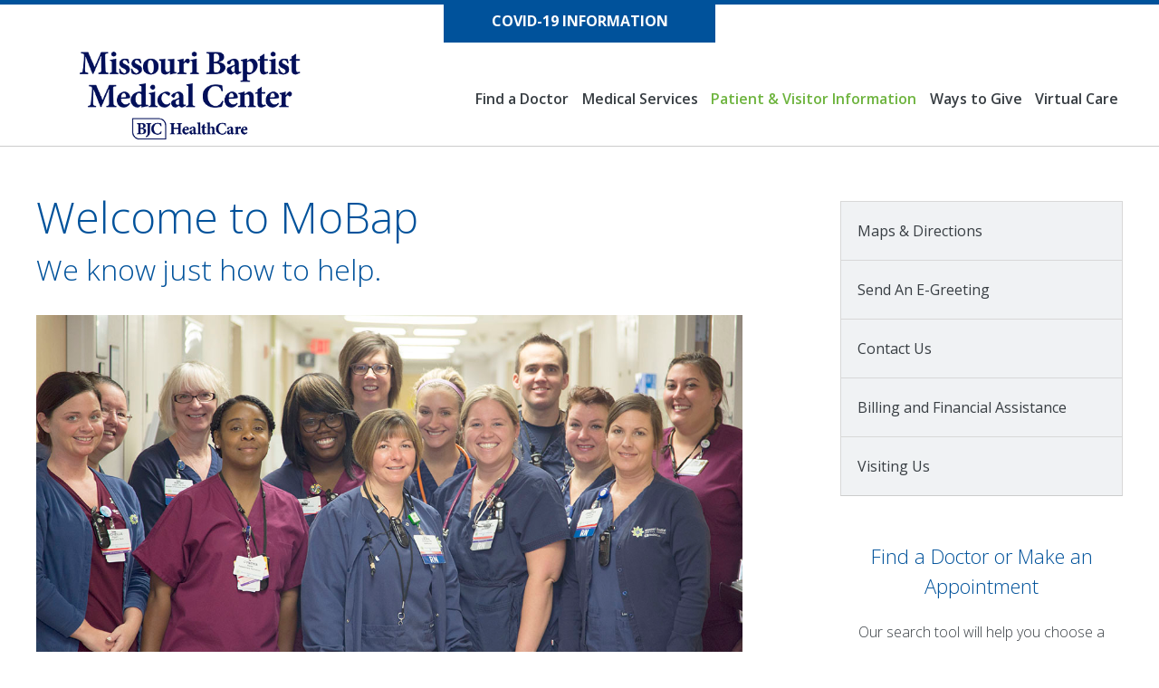

--- FILE ---
content_type: text/html; charset=utf-8
request_url: https://www.missouribaptist.org/Patient-Visitor-Information
body_size: 17096
content:
<!DOCTYPE html>
<html  lang="en-US">
<head id="Head"><meta content="text/html; charset=UTF-8" http-equiv="Content-Type" /><title>
	Patient and Visitor Information for Missouri Baptist Medical Center
</title><meta http-equiv="X-UA-Compatible" content="IE=edge" /><meta name="viewport" content="width=device-width, initial-scale=1" /><meta content="text/html; charset=UTF-8" http-equiv="Content-Type" /><meta content="text/javascript" http-equiv="Content-Script-Type" /><meta content="text/css" http-equiv="Content-Style-Type" /><meta id="MetaDescription" name="DESCRIPTION" content="Find patient and visitor information for Missouri Baptist (MoBap) Medical Center. For more information, call us at 314-996-5000." /><meta id="MetaKeywords" name="KEYWORDS" content="missouri baptist medical center, missouri baptist hospital, mobap hospital, mobap st louis, st louis hospital, top hospital st louis" /><meta name="RESOURCE-TYPE" content="DOCUMENT" /><meta name="DISTRIBUTION" content="GLOBAL" /><meta id="MetaRobots" name="ROBOTS" content="INDEX, FOLLOW" /><meta name="REVISIT-AFTER" content="1 DAYS" /><meta name="RATING" content="GENERAL" /><meta http-equiv="PAGE-ENTER" content="RevealTrans(Duration=0,Transition=1)" /><script type="text/javascript" src="/ruxitagentjs_ICANVfqru_10327251022105625.js" data-dtconfig="rid=RID_-1842964245|rpid=1200628543|domain=missouribaptist.org|reportUrl=/rb_bf36696lre|app=d592056c78b8ec7a|cuc=ib23mw5k|owasp=1|mel=100000|featureHash=ICANVfqru|dpvc=1|lastModification=1765121785114|tp=500,50,0|rdnt=1|uxrgce=1|srbbv=2|agentUri=/ruxitagentjs_ICANVfqru_10327251022105625.js"></script><style id="StylePlaceholder" type="text/css"></style><link href="/Resources/Shared/stylesheets/dnndefault/7.0.0/default.css?cdv=401" type="text/css" rel="stylesheet"/><link href="/Portals/_default/Skins/MOBap/skin.css?cdv=401" type="text/css" rel="stylesheet"/><link href="/Portals/0/portal.css?cdv=401" type="text/css" rel="stylesheet"/><link href="https://fonts.googleapis.com/icon?family=Material+Icons&amp;cdv=401" type="text/css" rel="stylesheet"/><link href="/DesktopModules/EasyDNNNews/static/rateit/css/rateit.css?cdv=401" type="text/css" rel="stylesheet"/><link href="/DesktopModules/EasyDNNNews/static/common/common.css?cdv=401" type="text/css" rel="stylesheet"/><script id="DnnSharp_ClientResourceService_-593152699" type="text/javascript">(function() { var _g_dnnsfState = {"commonUrl":"/DesktopModules/DnnSharp/Common","protocol":"http","locale":"en-US","aliasid":1,"isEditor":false,"tabId":118,"commonVersion":"5.23.14","virtualDirectory":"","rootAlias":"www.missouribaptist.org","dnnPageQuery":"?language=en-US"}; window.g_dnnsfState = Object.assign(window.g_dnnsfState || {}, _g_dnnsfState); })();</script><script src="/DesktopModules/EasyDNNNews/static/eds_jquery/eds_jq.js?cdv=401" type="text/javascript"></script><script src="/Resources/libraries/jQuery/03_07_01/jquery.js?cdv=401" type="text/javascript"></script><script src="/Resources/libraries/jQuery-Migrate/03_04_01/jquery-migrate.js?cdv=401" type="text/javascript"></script><script src="/Resources/libraries/html5shiv/03_07_03/html5shiv-printshiv.min.js?cdv=401" type="text/javascript"></script><link rel='SHORTCUT ICON' href='/Portals/0/favicon.ico?ver=Cq4gHG1HWA0MWldJ3pIc1w%3d%3d' type='image/x-icon' /><meta name="eds__GmapsInitData" content="{&quot;instanceGlobal&quot;:&quot;EasyDnnSolutions1_1_instance&quot;,&quot;google&quot;:{&quot;maps&quot;:{&quot;api&quot;:{&quot;key&quot;:&quot;&quot;,&quot;libraries&quot;:[&quot;geometry&quot;,&quot;places&quot;]}}}}" /><meta name="viewport" content="width=device-width,initial-scale=1" /></head>
<body id="Body">
<script type="text/javascript">
	(function(a,b,c,d){ a='//tags.tiqcdn.com/utag/bjchealthsystem/main/prod/utag.js'; b=document;c='script';d=b.createElement(c);d.src=a;d.type='text/java'+c;d.async=true; a=b.getElementsByTagName(c)[0];a.parentNode.insertBefore(d,a); })();
	</script>																				 
    <form method="post" action="/Patient-Visitor-Information" onsubmit="javascript:return WebForm_OnSubmit();" id="Form" enctype="multipart/form-data">
<div class="aspNetHidden">
<input type="hidden" name="__EVENTTARGET" id="__EVENTTARGET" value="" />
<input type="hidden" name="__EVENTARGUMENT" id="__EVENTARGUMENT" value="" />
<input type="hidden" name="__VIEWSTATE" id="__VIEWSTATE" value="PBVhcoii27ZCdQ6vLxZC7EvcIe15LfacwK8lCj6ggMz7oFXifU4SIDdqHXRq2rs8zSjANKru3704V9N84W6uNTw1Mot/m7MetYhPCXuiEFTpmQtPDnWIGWHUYAjGZ9jBBoirxX1dcVkvXutJJVSJZdTQRh9ILRPqjj0a4Vk5yMnO36BifH/sugqf7ODRcyW3OKOzX9J12BziTOeV7vGkfVS1YRpwGHJegbbmir81gbT3rE6UxZ277+Df/lra6wYz+o5NhzWduN1DgxKVI9zQaLACpcXcOAsjbvElD2R5m9ASkPxIGIlPRBjLsRICd4CUgf17UjgFCQThh/d3WBhhVQA3Tn34o8e75+MKf3LI9slNPRoc/glP4wHCFXD5glakz8RhmmOGr5IHlacaSWLWq1KgQuysxcFVMJu2FYEdIiA6DOEfSBINB2RPZoJfQ0yiLv34PiQplpzX8F75LvGvgu3mqw9q4JFDLYaYdxPWpWJtIjvocTjhsZ/0gnkIBxxleZhDiUctpktqLKEug1ergPRfaJJFTDqSFO9WxuwY5tXjbnhW6MFOEer1M8GSKZns4Egw02YH7ceGn2A/kWBjdqnlBtHE2jAyEeBqJTnU0Sfql8SnXUQGDKB7pTT+Gv5Fccv+QRDm2qVoADnW+0dIVU9ZXHzdes/bYCcMGB6HfBFWjWDW7N3fjTLHFdVi65Vx5Ih5G9d2L0WZfbWE5awXoJAbwPz0dy5/WOdkam//LvGX1XxSsd6uo3YLanqM9djMYfyAEz9QzKZC2G5ma6/glp7GlUBTz1Z69rGgWjPVX0/jqo4XCI8QvurYdI929ffdifhp11rbXSlyF89DhqtLPJW9Ul75B/nqUoLvvyc2OtoALHtYS+a2m40ZJzrqyUHuIR1tiKwiLJ32wzsLs9T8faAdfmrk6ZYstwR8nE1JeN62NiwR/Ey32FR3MfsM1J6j1eVcXUxghERPP4Qjw5dEqA8yC4h4jU7SJEeGgvIsWifvBN8FHRj+PeVKUZEd3hkbqLbI93/PV7Tadu2Z7GEw1hdz3fWT6ieBzy826QLObO3lgHzpE7lorIR0koEDuuj1ljFZx3MGrECUs5YhHeb0GWJHZtkEc5J7aSj+jVPdfr5CB8zefVCkMRXtJIpU3zIbNh+muLVcPGNVOj+ng2BIkk9gyxL5kIm6KjMA6A==" />
</div>

<script type="text/javascript">
//<![CDATA[
var theForm = document.forms['Form'];
if (!theForm) {
    theForm = document.Form;
}
function __doPostBack(eventTarget, eventArgument) {
    if (!theForm.onsubmit || (theForm.onsubmit() != false)) {
        theForm.__EVENTTARGET.value = eventTarget;
        theForm.__EVENTARGUMENT.value = eventArgument;
        theForm.submit();
    }
}
//]]>
</script>


<script src="/WebResource.axd?d=pynGkmcFUV0gCpkjLPJch7MW9DSl1pMSyWvHzEm_LpK65s6D-RyK9YpzqsI1&amp;t=638563091773552689" type="text/javascript"></script>


<script src="/ScriptResource.axd?d=nv7asgRUU0sYM7LsLt_3ubiSJcfaQLfhbl2Fv6-I_BHOUHkA3pvRvjwucHRA9sMYkOJHD_K6bzKNPLDXz8zjSSIef8-azy5x7lyI74X3dvqkyRWRGIDqEYZA_x81&amp;t=7266186d" type="text/javascript"></script>
<script src="/ScriptResource.axd?d=NJmAwtEo3IoIDMlHUYGRYxtho56rDruZoNHnvS3kosk3lKsWK6bc8TzEWgRpnzQ0n-FJpxJW9BjJDYl25KvF0VltnQ6m20ptEb6hKO2Iu4InBN5XNyXyGj-Ja9oc0uaOvdDZBw2&amp;t=ffffffffc820c398" type="text/javascript"></script>
<script src="/ScriptResource.axd?d=dwY9oWetJoIgr3tLSElurM60gP3QdsXkB_DCzFac80NPgPNTpHGjyS3iNi1-0WschXX-0yFm192tSArC0akN5LmoCwtJ5DOKrqseOKNfeFmOwiiIILmiWGUO0BWns5PGoEpu-K1OTR-djYjk0&amp;t=ffffffffc820c398" type="text/javascript"></script>
<script type="text/javascript">
//<![CDATA[
function WebForm_OnSubmit() {
if (typeof(ValidatorOnSubmit) == "function" && ValidatorOnSubmit() == false) return false;
return true;
}
//]]>
</script>

<div class="aspNetHidden">

	<input type="hidden" name="__VIEWSTATEGENERATOR" id="__VIEWSTATEGENERATOR" value="CA0B0334" />
	<input type="hidden" name="__VIEWSTATEENCRYPTED" id="__VIEWSTATEENCRYPTED" value="" />
	<input type="hidden" name="__EVENTVALIDATION" id="__EVENTVALIDATION" value="Fepupunbsx3+qQ8Qy3QkwOFEwOc028ybryRFATc0JMj1cU4XnDJkSj9GNaK5xnZZ15CwXsmeiKHM4JEq+4tfbLzAD/lpORr/D9tb9XIoV3WdlwH/TX3RX5V0ZtxFoUn9quRW6vFSYKIrZxWa3sAF6bLCckI=" />
</div><script src="/js/dnn.js?cdv=401" type="text/javascript"></script><script src="/js/dnncore.js?cdv=401" type="text/javascript"></script><script src="/DesktopModules/EasyDNNNews/static/ednDynamicArticleLoader/ednDynamicArticleLoader.js?cdv=401" type="text/javascript"></script><script src="/js/dnn.servicesframework.js?cdv=401" type="text/javascript"></script><script src="/DesktopModules/EasyDNNnews/js/jquery.autocomplete_2.2.min.js?cdv=401" type="text/javascript"></script><script src="/DesktopModules/EasyDNNNews/static/rateit/js/jquery.rateit_2.2.js?cdv=401" type="text/javascript"></script><script src="/DesktopModules/EasyDNNNews/static/EasyDnnSolutions/EasyDnnSolutions_1.1_2.2.js?cdv=401" type="text/javascript"></script>
<script type="text/javascript">
//<![CDATA[
Sys.WebForms.PageRequestManager._initialize('ScriptManager', 'Form', ['tdnn$ctr477$ViewEasyDNNNewsSearch$upSearch','dnn_ctr477_ViewEasyDNNNewsSearch_upSearch'], [], [], 90, '');
//]]>
</script>

        
        
        


<!--CDF(Css|https://fonts.googleapis.com/icon?family=Material+Icons&cdv=401|DnnPageHeaderProvider|100)-->
<!--CDF(Css|/Portals/_default/Skins/MOBap/skin.css?cdv=401|DnnPageHeaderProvider|9)-->

<link rel="stylesheet" href="https://use.fontawesome.com/releases/v5.8.1/css/all.css">



<!--CDF(JS-LIBRARY|html5shiv,3.7.3,LatestMajor)-->

<!--CDF(JS-LIBRARY|respond-minmax,1.4.2,LatestMajor)-->

<!--CDF(JS-LIBRARY|jquery.menu-aim,1.1.0,LatestMajor)-->


<!--CDF(Javascript|/Portals/_default/Skins/MOBap/scripts.js?cdv=401|DnnFormBottomProvider|10003)-->








<!-- Begin BJC Covid Information Call To Action -->

<link rel="stylesheet" href="https://pro.fontawesome.com/releases/v5.6.3/css/all.css" integrity="sha384-LRlmVvLKVApDVGuspQFnRQJjkv0P7/YFrw84YYQtmYG4nK8c+M+NlmYDCv0rKWpG" crossorigin="anonymous" />

<style>
/* RITM1196524  COVID-19 Information Banner*/

.covid-update {
	border-top: 5px solid #00529b;
	margin-bottom: 10px;
}

.covid-content {
    display: none;
    background: #00529b;
    padding: 5px 0px 0px 0px;
}

.covid-content p {
    color: #FFFFFF;
    font-size: 16px;
    margin-bottom: 0px;
    margin-right: 50px;
    margin-left:20px;
}

.covid-content .covid-trigger {
    position: absolute;
    top: 40px;
    right: 10px;
    background: transparent;
    font-size: 20px;
    cursor: pointer;
    text-decoration: none !important;
}  
.covid-content a {
    color: #ffffff;
}
.covid-content a:hover {
    color: yellow;
}

.covid-trigger-panel  {
    background: #00529b;
    color: #FFFFFF;
    font-weight: bold;
    padding: 4px 10px 10px;
    text-align: center;
    text-transform: uppercase;
    margin: 0 auto;
    display: block;
    max-width: 300px;
    min-width: 300px;
    cursor: pointer;
    text-decoration: none !important;
}
.covid-trigger-panel a:hover {
    color: #FFFFFF !important;
}
/* End RITM1196524  COVID-19 Information Banner*/

@media screen and (min-width: 900px) {
    .site--nav.nav__desktop li:nth-child(2):hover > .menu__submenu {
        height: 320px !important;
    }
}

</style>
<!-- RITM1196524 COVID-19 Information -->
<div class="covid-update">
    <div class="covid-content">
        <div class="container">
            <p align="justify">We continue to monitor COVID-19, flu and other respiratory viruses in our communities.
				<a href="https://www.bjc.org/Newsroom/Article/ArtMID/5522/ArticleID/5936/Virtual-Care-Convenient-Care-or-Emergency-Care-How-to-Choose-the-Right-One" target="_blank">
				<u>Read the most current information about prevention, testing and where to go if you're sick.</u></a></p>
            <div class="close-toggle"><a class="covid-trigger"><i class="fal fa-times"></i></a></div>
        </div> 
		<!-- container -->
    </div>
	<!-- covid-content -->
    <a class="covid-trigger covid-trigger-panel"><span style="color:#fff">COVID-19 Information</span></a>
</div> 
<!--<div style="background:#00529b;padding-top: 5px;margin-bottom: 10px;">
<h2 style="text-align: center;margin: 0px;color: white;font-size:24px;padding-bottom:5px;font-weight:bold;">ALERT—Friday, July 19—<a href="/important-update" style="color: white;"><u>Important Update</u></a> About the Global IT Outage</h2>
</div>-->
<!-- covid-update -->
<!-- RITM1196524 COVID-19 Information -->
<script Language="javascript">
	$(document).ready(function () {
   /*  RITM1196524  COVID-19 Information Banner*/
    //covid messaging click to slide down functionality
    $( ".covid-trigger" ).click(function() {
        $( ".covid-content" ).slideToggle( "slow", function() {
          // Animation complete.
        });
      });
  
      //sets matching div height for close X on covid click to expand bar
  
      if($(window).width() >= 480){
             $(".covid-trigger").click(function() {
                
              //var setHeight =  $(".covid-update .covid-content p").height();
              var setHeight = "24px"
              $(".covid-update .close-toggle").height(setHeight);
          });
      }
  
      $( window ).resize(function() {
             if($(window).width() >= 480){
                 $(".covid-trigger").click(function() {
                  //var setHeight = $(".covid-update .covid-content p").height();
                  var setHeight = "24px"
                  $(".covid-update .close-toggle").height(setHeight);
              });
          }
    
      });
    /* End RITM1196524  COVID-19 Information Banner*/
});		
</script>


 <header class="site--header">
        
        <!--<div class="header--utility">
            <div class="container">
              

<div class="header--utility-phone-info phone-info">
    <div class="phone-info--container">
        <span class="phone-info--link link__appt">Find a doctor or make an appointment: <a href="tel:1-314-996-5433" class="phone-info--number">314.996.5433</a></span>
        <span class="phone-info--link link__gen-info">General information: <a href="tel:1-314-996-5000" class="phone-info--number">314.996.5000</a></span>
        <span class="phone-info--link link__call"><a href="tel:1-314-996-5000"></a></span>
    </div>
</div>


              

             <div class="header--utility-quick-links">
                <a href="/Patient-Visitor-Information/Maps-Directions" class="header--utility--directions"><i class="fa fa-map-marker"></i><span>Get Directions</span></a>
                <a href="/Patient-Visitor-Information/Contact-us" class="header--utility--contact"><i class="fa fa-envelope"></i><span>Contact Us</span></a>
              </div>


            </div>
        </div>--!>



        
        <div class="header--main">
          <div class="container">

            
            <div class="header--main-logo">
              <a id="dnn_ctl02_hypLogo" title="Missouri Baptist Medical Center" aria-label="Missouri Baptist Medical Center" href="https://www.missouribaptist.org/"><img id="dnn_ctl02_imgLogo" src="/Portals/0/MBM-RGB-Horiz-sansBJC.png?ver=SMTVCxPXlh3H1mabYxm6vQ%3d%3d" alt="Missouri Baptist Medical Center" /></a>
            </div>

            
            <a href="#noJSNav" id="navToggle" class="header--nav-toggle nav-toggle" aria-label="Click to open navigation" aria-expanded="false" aria-controls="mainNav">
                <span></span>
            </a>

            
            <nav class="site--nav nav nav__main nav__mobile" id="mobileNav" role="navigation" aria-hidden="true">
                <div id="dnn_MobileNavPane" class="pane pane__nav"><div class="DnnModule DnnModule-DDRMenu DnnModule-418"><a name="418"></a>

<div class="module-container module-container__no-title">
    <div id="dnn_ctr418_ContentPane" class="module-container--body"><!-- Start_Module_418 --><div id="dnn_ctr418_ModuleContent" class="DNNModuleContent ModDDRMenuC">
	<ul class="nav--menu menu menu__main" aria-label="menu">
    <li class="nav--menu-item menu-item menu-item__level-0">
        <a href="https://www.bjc.org/find-provider/results?facets=%5B%7B%22i%22%3A%22c_hospitalAffiliations.name%22%2C%22v%22%3A%5B%22Missouri+Baptist+Medical+Center%22%5D%7D%5D&verticalKey=providers" class="nav--menu-link menu-link" target="_blank" data-level="0" onclick="gaTrackEvent('Find a Doctor', 'Click', 'Navigation');">
            <span>Find a Doctor</span>
        </a>
    </li>
    
    <li class="nav--menu-item menu-item menu-item__level-0">
        
            <a href="https://doctors.bjc.org/wlp2/missouribaptist#!/doctors/appointment////1" class="nav--menu-link menu-link" target="_blank" data-level="0">
                <span>Request An Appointment</span>
            </a>
        
    </li>

    <li class="nav--menu-item menu-item menu-item__level-0 menu-item__parent">
        
            <a href="https://www.missouribaptist.org/Medical-Services" class="nav--menu-link menu-link" target="" data-level="0" aria-haspopup="true">
                <span>Medical Services</span>
            </a>
        
            <ul class="nav--menu menu menu__submenu menu__level-0" data-level="0" aria-hidden="true" aria-label="submenu">
                <li class="nav--menu-item menu-item menu-item__level-0 menu-item__hidden-on-desktop">
                    <button type="button" class="nav--menu-link menu-link menu-link__back" data-level="0">
                        <span>Back</span>
                    </button>
                </li>
                <li class="nav--menu-item menu-item menu-item__level-0 menu-item__hidden-on-desktop">
                    
                        <a href="https://www.missouribaptist.org/Medical-Services" class="nav--menu-link menu-link menu-link__parent">
                            <span>Medical Services</span>
                        </a>
                    
                </li>
                
    <li class="nav--menu-item menu-item menu-item__level-1 menu-item__parent">
        
            <a href="https://www.missouribaptist.org/MedicalServices/Breast-Health" class="nav--menu-link menu-link" target="" data-level="1" aria-haspopup="true">
                <span>Breast Health</span>
            </a>
        
            <ul class="nav--menu menu menu__submenu menu__level-1" data-level="1" aria-hidden="true" aria-label="submenu">
                <li class="nav--menu-item menu-item menu-item__level-1 menu-item__hidden-on-desktop">
                    <button type="button" class="nav--menu-link menu-link menu-link__back" data-level="1">
                        <span>Back</span>
                    </button>
                </li>
                <li class="nav--menu-item menu-item menu-item__level-1 menu-item__hidden-on-desktop">
                    
                        <a href="https://www.missouribaptist.org/MedicalServices/Breast-Health" class="nav--menu-link menu-link menu-link__parent">
                            <span>Breast Health</span>
                        </a>
                    
                </li>
                
    <li class="nav--menu-item menu-item menu-item__level-2">
        
            <a href="https://www.missouribaptist.org/Medical-Services/Breast-Health/Mammography-Van-Dates" class="nav--menu-link menu-link" target="" data-level="2">
                <span>Mammography Van Dates</span>
            </a>
        
    </li>

            </ul>
        
    </li>

    <li class="nav--menu-item menu-item menu-item__level-1 menu-item__parent">
        
            <a href="https://www.missouribaptist.org/Medical-Services/Cancer-Care" class="nav--menu-link menu-link" target="" data-level="1" aria-haspopup="true">
                <span>Cancer Care</span>
            </a>
        
            <ul class="nav--menu menu menu__submenu menu__level-1" data-level="1" aria-hidden="true" aria-label="submenu">
                <li class="nav--menu-item menu-item menu-item__level-1 menu-item__hidden-on-desktop">
                    <button type="button" class="nav--menu-link menu-link menu-link__back" data-level="1">
                        <span>Back</span>
                    </button>
                </li>
                <li class="nav--menu-item menu-item menu-item__level-1 menu-item__hidden-on-desktop">
                    
                        <a href="https://www.missouribaptist.org/Medical-Services/Cancer-Care" class="nav--menu-link menu-link menu-link__parent">
                            <span>Cancer Care</span>
                        </a>
                    
                </li>
                
    <li class="nav--menu-item menu-item menu-item__level-2">
        
            <a href="https://www.missouribaptist.org/Medical-Services/Cancer-Care/Lung-Cancer-Screening-Form" class="nav--menu-link menu-link" target="" data-level="2">
                <span>Lung Cancer Screening Form</span>
            </a>
        
    </li>

            </ul>
        
    </li>

    <li class="nav--menu-item menu-item menu-item__level-1 menu-item__parent">
        
            <a href="https://www.missouribaptist.org/Medical-Services/Childbirth-Center" class="nav--menu-link menu-link" target="" data-level="1" aria-haspopup="true">
                <span>Childbirth Center</span>
            </a>
        
            <ul class="nav--menu menu menu__submenu menu__level-1" data-level="1" aria-hidden="true" aria-label="submenu">
                <li class="nav--menu-item menu-item menu-item__level-1 menu-item__hidden-on-desktop">
                    <button type="button" class="nav--menu-link menu-link menu-link__back" data-level="1">
                        <span>Back</span>
                    </button>
                </li>
                <li class="nav--menu-item menu-item menu-item__level-1 menu-item__hidden-on-desktop">
                    
                        <a href="https://www.missouribaptist.org/Medical-Services/Childbirth-Center" class="nav--menu-link menu-link menu-link__parent">
                            <span>Childbirth Center</span>
                        </a>
                    
                </li>
                
    <li class="nav--menu-item menu-item menu-item__level-2">
        
            <a href="https://www.missouribaptist.org/Medical-Services/Childbirth-Center/New-Parent-Guide" class="nav--menu-link menu-link" target="" data-level="2">
                <span>New Parent Guide</span>
            </a>
        
    </li>

            </ul>
        
    </li>

    <li class="nav--menu-item menu-item menu-item__level-1">
        
            <a href="https://www.missouribaptist.org/Medical-Services/Convenient-Care" class="nav--menu-link menu-link" target="" data-level="1">
                <span>Convenient Care</span>
            </a>
        
    </li>

    <li class="nav--menu-item menu-item menu-item__level-1">
        
            <a href="https://www.missouribaptist.org/Medical-Services/Digestive-Diseases" class="nav--menu-link menu-link" target="" data-level="1">
                <span>Digestive Diseases</span>
            </a>
        
    </li>

    <li class="nav--menu-item menu-item menu-item__level-1">
        
            <a href="https://www.missouribaptist.org/Medical-Services/Emergency" class="nav--menu-link menu-link" target="" data-level="1">
                <span>Emergency</span>
            </a>
        
    </li>

    <li class="nav--menu-item menu-item menu-item__level-1">
        
            <a href="https://www.missouribaptist.org/Medical-Services/Heart" class="nav--menu-link menu-link" target="" data-level="1">
                <span>Heart Center</span>
            </a>
        
    </li>

    <li class="nav--menu-item menu-item menu-item__level-1">
        
            <a href="https://www.missouribaptist.org/Medical-Services/Imaging-Radiology" class="nav--menu-link menu-link" target="" data-level="1">
                <span>Imaging (Radiology)</span>
            </a>
        
    </li>

    <li class="nav--menu-item menu-item menu-item__level-1">
        
            <a href="https://www.missouribaptist.org/Medical-Services/Infusion-Center" class="nav--menu-link menu-link" target="" data-level="1">
                <span>Infusion Center</span>
            </a>
        
    </li>

    <li class="nav--menu-item menu-item menu-item__level-1">
        
            <a href="https://www.missouribaptist.org/Medical-Services/Medical-Services-Post/ArtMID/895/ArticleID/1719/Laboratory-Services" class="nav--menu-link menu-link" target="" data-level="1">
                <span>Laboratory Services</span>
            </a>
        
    </li>

    <li class="nav--menu-item menu-item menu-item__level-1">
        
            <a href="https://www.missouribaptist.org/Medical-Services/Multiple-Sclerosis-MS" class="nav--menu-link menu-link" target="" data-level="1">
                <span>Multiple Sclerosis (MS)</span>
            </a>
        
    </li>

    <li class="nav--menu-item menu-item menu-item__level-1">
        
            <a href="https://www.missouribaptist.org/Medical-Services/Neurology-Neurosurgery" class="nav--menu-link menu-link" target="" data-level="1">
                <span>Neurology &amp; Neurosurgery</span>
            </a>
        
    </li>

    <li class="nav--menu-item menu-item menu-item__level-1">
        
            <a href="https://www.missouribaptist.org/Medical-Services/Orthopedics" class="nav--menu-link menu-link" target="" data-level="1">
                <span>Orthopedics</span>
            </a>
        
    </li>

    <li class="nav--menu-item menu-item menu-item__level-1">
        
            <a href="https://www.missouribaptist.org/Medical-Services/Pain-Management" class="nav--menu-link menu-link" target="" data-level="1">
                <span>Pain Management</span>
            </a>
        
    </li>

    <li class="nav--menu-item menu-item menu-item__level-1">
        
            <a href="https://www.missouribaptist.org/Medical-Services/Respiratory-Care" class="nav--menu-link menu-link" target="" data-level="1">
                <span>Respiratory Care</span>
            </a>
        
    </li>

    <li class="nav--menu-item menu-item menu-item__level-1">
        
            <a href="https://www.missouribaptist.org/Medical-Services/Stroke-Center" class="nav--menu-link menu-link" target="" data-level="1">
                <span>Stroke Center</span>
            </a>
        
    </li>

    <li class="nav--menu-item menu-item menu-item__level-1">
        
            <a href="https://www.missouribaptist.org/Medical-Services/Surgical-Services" class="nav--menu-link menu-link" target="" data-level="1">
                <span>Surgical Services</span>
            </a>
        
    </li>

    <li class="nav--menu-item menu-item menu-item__level-1">
        
            <a href="https://www.missouribaptist.org/Medical-Services/Therapy-Services" class="nav--menu-link menu-link" target="" data-level="1">
                <span>Therapy Services</span>
            </a>
        
    </li>

    <li class="nav--menu-item menu-item menu-item__level-1">
        
            <a href="https://www.missouribaptist.org/Medical-Services/Womens-Health" class="nav--menu-link menu-link" target="" data-level="1">
                <span>Women&#39;s Health</span>
            </a>
        
    </li>

    <li class="nav--menu-item menu-item menu-item__level-1">
        
            <a href="https://www.missouribaptist.org/Medical-Services/Wound-Healing" class="nav--menu-link menu-link" target="" data-level="1">
                <span>Wound Healing</span>
            </a>
        
    </li>

    <li class="nav--menu-item menu-item menu-item__level-1">
        
            <a href="https://www.missouribaptist.org/Medical-Services/Spine-Care" class="nav--menu-link menu-link" target="" data-level="1">
                <span>Spine Care</span>
            </a>
        
    </li>

            </ul>
        
    </li>

    <li class="nav--menu-item menu-item menu-item__level-0 menu-item__parent menu-item__breadcrumb menu-item__active">
        
            <a href="https://www.missouribaptist.org/Patient-Visitor-Information" class="nav--menu-link menu-link" target="" data-level="0" aria-haspopup="true">
                <span>Patient &amp; Visitor Information</span>
            </a>
        
            <ul class="nav--menu menu menu__submenu menu__level-0" data-level="0" aria-hidden="true" aria-label="submenu">
                <li class="nav--menu-item menu-item menu-item__level-0 menu-item__hidden-on-desktop">
                    <button type="button" class="nav--menu-link menu-link menu-link__back" data-level="0">
                        <span>Back</span>
                    </button>
                </li>
                <li class="nav--menu-item menu-item menu-item__level-0 menu-item__hidden-on-desktop">
                    
                        <a href="https://www.missouribaptist.org/Patient-Visitor-Information" class="nav--menu-link menu-link menu-link__parent">
                            <span>Patient &amp; Visitor Information</span>
                        </a>
                    
                </li>
                
    <li class="nav--menu-item menu-item menu-item__level-1">
        
            <a href="https://www.missouribaptist.org/Patient-Visitor-Information/Maps-Directions" class="nav--menu-link menu-link" target="" data-level="1">
                <span>Maps &amp; Directions</span>
            </a>
        
    </li>

    <li class="nav--menu-item menu-item menu-item__level-1">
        
            <a href="https://www.missouribaptist.org/e-greeting" class="nav--menu-link menu-link" target="" data-level="1">
                <span>Send An E-Greeting</span>
            </a>
        
    </li>

    <li class="nav--menu-item menu-item menu-item__level-1">
        
            <a href="https://www.missouribaptist.org/Patient-Visitor-Information/Contact-Us" class="nav--menu-link menu-link" target="" data-level="1">
                <span>Contact Us</span>
            </a>
        
    </li>

    <li class="nav--menu-item menu-item menu-item__level-1">
        
            <a href="https://www.bjc.org/For-Patients-Visitors/Financial-Assistance-Billing-Resources?utm_source=MissouriBaptist&amp;utm_medium=website&amp;utm_campaign=billing" class="nav--menu-link menu-link" target="_blank" data-level="1">
                <span>Billing and Financial Assistance</span>
            </a>
        
    </li>

    <li class="nav--menu-item menu-item menu-item__level-1">
        
            <a href="https://www.missouribaptist.org/Patient-Visitor-Information/Information-Viewer/ArticleID/1728/ArtMID/777" class="nav--menu-link menu-link" target="" data-level="1">
                <span>Visiting Us</span>
            </a>
        
    </li>

            </ul>
        
    </li>

    <li class="nav--menu-item menu-item menu-item__level-0 menu-item__parent">
        
            <a href="https://www.missouribaptist.org/Giving" class="nav--menu-link menu-link" target="" data-level="0" aria-haspopup="true">
                <span>Ways to Give</span>
            </a>
        
            <ul class="nav--menu menu menu__submenu menu__level-0" data-level="0" aria-hidden="true" aria-label="submenu">
                <li class="nav--menu-item menu-item menu-item__level-0 menu-item__hidden-on-desktop">
                    <button type="button" class="nav--menu-link menu-link menu-link__back" data-level="0">
                        <span>Back</span>
                    </button>
                </li>
                <li class="nav--menu-item menu-item menu-item__level-0 menu-item__hidden-on-desktop">
                    
                        <a href="https://www.missouribaptist.org/Giving" class="nav--menu-link menu-link menu-link__parent">
                            <span>Ways to Give</span>
                        </a>
                    
                </li>
                
    <li class="nav--menu-item menu-item menu-item__level-1">
        
            <a href="https://www.missouribaptist.org/give" class="nav--menu-link menu-link" target="" data-level="1">
                <span>Donate Now</span>
            </a>
        
    </li>

    <li class="nav--menu-item menu-item menu-item__level-1">
        
            <a href="https://www.missouribaptist.org/Ways-to-Give/Volunteering" class="nav--menu-link menu-link" target="" data-level="1">
                <span>Volunteering</span>
            </a>
        
    </li>

    <li class="nav--menu-item menu-item menu-item__level-1">
        
            <a href="https://www.missouribaptist.org/Ways-to-Give/Our-Foundation" class="nav--menu-link menu-link" target="" data-level="1">
                <span>Our Foundation</span>
            </a>
        
    </li>

    <li class="nav--menu-item menu-item menu-item__level-1">
        
            <a href="https://www.missouribaptist.org/Ways-to-Give/Community-Support-Grants-Program" class="nav--menu-link menu-link" target="" data-level="1">
                <span>Community Support Grants Program</span>
            </a>
        
    </li>

            </ul>
        
    </li>

    <li class="nav--menu-item menu-item menu-item__level-0">
        
            <a href="https://www.bjc.org/virtual-care" class="nav--menu-link menu-link" target="_blank" data-level="0">
                <span>Virtual Care</span>
            </a>
        
    </li>

</ul>



</div><!-- End_Module_418 --></div>
</div>
</div></div>
            </nav>

            
            <nav class="site--nav nav nav__main nav__desktop" id="desktopNav" role="navigation">
                <div id="dnn_DesktopNavPane" class="pane pane__nav"><div class="DnnModule DnnModule-DDRMenu DnnModule-419"><a name="419"></a>

<div class="module-container module-container__no-title">
    <div id="dnn_ctr419_ContentPane" class="module-container--body"><!-- Start_Module_419 --><div id="dnn_ctr419_ModuleContent" class="DNNModuleContent ModDDRMenuC">
	<ul class="nav--menu menu menu__main" aria-label="menu">
    <li class="nav--menu-item menu-item menu-item__level-0">
        <a href="https://www.bjc.org/find-provider/results?facets=%5B%7B%22i%22%3A%22c_hospitalAffiliations.name%22%2C%22v%22%3A%5B%22Missouri+Baptist+Medical+Center%22%5D%7D%5D&verticalKey=providers" class="nav--menu-link menu-link" target="_blank" data-level="0" onclick="gaTrackEvent('Find a Doctor', 'Click', 'Navigation');">
            <span>Find a Doctor</span>
        </a>
    </li>
    
    <li class="nav--menu-item menu-item menu-item__level-0 menu-item__parent">
        
            <a href="https://www.missouribaptist.org/Medical-Services" class="nav--menu-link menu-link" target="" data-level="0" aria-haspopup="true">
                <span>Medical Services</span>
            </a>
        
            <ul class="nav--menu menu menu__submenu menu__level-0" data-level="0" aria-hidden="true" aria-label="submenu">
                <li class="nav--menu-item menu-item menu-item__level-0 menu-item__hidden-on-desktop">
                    <button type="button" class="nav--menu-link menu-link menu-link__back" data-level="0">
                        <span>Back</span>
                    </button>
                </li>
                <li class="nav--menu-item menu-item menu-item__level-0 menu-item__hidden-on-desktop">
                    
                        <a href="https://www.missouribaptist.org/Medical-Services" class="nav--menu-link menu-link menu-link__parent">
                            <span>Medical Services</span>
                        </a>
                    
                </li>
                
    <li class="nav--menu-item menu-item menu-item__level-1 menu-item__parent">
        
            <a href="https://www.missouribaptist.org/MedicalServices/Breast-Health" class="nav--menu-link menu-link" target="" data-level="1" aria-haspopup="true">
                <span>Breast Health</span>
            </a>
        
            <ul class="nav--menu menu menu__submenu menu__level-1" data-level="1" aria-hidden="true" aria-label="submenu">
                <li class="nav--menu-item menu-item menu-item__level-1 menu-item__hidden-on-desktop">
                    <button type="button" class="nav--menu-link menu-link menu-link__back" data-level="1">
                        <span>Back</span>
                    </button>
                </li>
                <li class="nav--menu-item menu-item menu-item__level-1 menu-item__hidden-on-desktop">
                    
                        <a href="https://www.missouribaptist.org/MedicalServices/Breast-Health" class="nav--menu-link menu-link menu-link__parent">
                            <span>Breast Health</span>
                        </a>
                    
                </li>
                
    <li class="nav--menu-item menu-item menu-item__level-2">
        
            <a href="https://www.missouribaptist.org/Medical-Services/Breast-Health/Mammography-Van-Dates" class="nav--menu-link menu-link" target="" data-level="2">
                <span>Mammography Van Dates</span>
            </a>
        
    </li>

            </ul>
        
    </li>

    <li class="nav--menu-item menu-item menu-item__level-1 menu-item__parent">
        
            <a href="https://www.missouribaptist.org/Medical-Services/Cancer-Care" class="nav--menu-link menu-link" target="" data-level="1" aria-haspopup="true">
                <span>Cancer Care</span>
            </a>
        
            <ul class="nav--menu menu menu__submenu menu__level-1" data-level="1" aria-hidden="true" aria-label="submenu">
                <li class="nav--menu-item menu-item menu-item__level-1 menu-item__hidden-on-desktop">
                    <button type="button" class="nav--menu-link menu-link menu-link__back" data-level="1">
                        <span>Back</span>
                    </button>
                </li>
                <li class="nav--menu-item menu-item menu-item__level-1 menu-item__hidden-on-desktop">
                    
                        <a href="https://www.missouribaptist.org/Medical-Services/Cancer-Care" class="nav--menu-link menu-link menu-link__parent">
                            <span>Cancer Care</span>
                        </a>
                    
                </li>
                
    <li class="nav--menu-item menu-item menu-item__level-2">
        
            <a href="https://www.missouribaptist.org/Medical-Services/Cancer-Care/Lung-Cancer-Screening-Form" class="nav--menu-link menu-link" target="" data-level="2">
                <span>Lung Cancer Screening Form</span>
            </a>
        
    </li>

            </ul>
        
    </li>

    <li class="nav--menu-item menu-item menu-item__level-1 menu-item__parent">
        
            <a href="https://www.missouribaptist.org/Medical-Services/Childbirth-Center" class="nav--menu-link menu-link" target="" data-level="1" aria-haspopup="true">
                <span>Childbirth Center</span>
            </a>
        
            <ul class="nav--menu menu menu__submenu menu__level-1" data-level="1" aria-hidden="true" aria-label="submenu">
                <li class="nav--menu-item menu-item menu-item__level-1 menu-item__hidden-on-desktop">
                    <button type="button" class="nav--menu-link menu-link menu-link__back" data-level="1">
                        <span>Back</span>
                    </button>
                </li>
                <li class="nav--menu-item menu-item menu-item__level-1 menu-item__hidden-on-desktop">
                    
                        <a href="https://www.missouribaptist.org/Medical-Services/Childbirth-Center" class="nav--menu-link menu-link menu-link__parent">
                            <span>Childbirth Center</span>
                        </a>
                    
                </li>
                
    <li class="nav--menu-item menu-item menu-item__level-2">
        
            <a href="https://www.missouribaptist.org/Medical-Services/Childbirth-Center/New-Parent-Guide" class="nav--menu-link menu-link" target="" data-level="2">
                <span>New Parent Guide</span>
            </a>
        
    </li>

            </ul>
        
    </li>

    <li class="nav--menu-item menu-item menu-item__level-1">
        
            <a href="https://www.missouribaptist.org/Medical-Services/Convenient-Care" class="nav--menu-link menu-link" target="" data-level="1">
                <span>Convenient Care</span>
            </a>
        
    </li>

    <li class="nav--menu-item menu-item menu-item__level-1">
        
            <a href="https://www.missouribaptist.org/Medical-Services/Digestive-Diseases" class="nav--menu-link menu-link" target="" data-level="1">
                <span>Digestive Diseases</span>
            </a>
        
    </li>

    <li class="nav--menu-item menu-item menu-item__level-1">
        
            <a href="https://www.missouribaptist.org/Medical-Services/Emergency" class="nav--menu-link menu-link" target="" data-level="1">
                <span>Emergency</span>
            </a>
        
    </li>

    <li class="nav--menu-item menu-item menu-item__level-1">
        
            <a href="https://www.missouribaptist.org/Medical-Services/Heart" class="nav--menu-link menu-link" target="" data-level="1">
                <span>Heart Center</span>
            </a>
        
    </li>

    <li class="nav--menu-item menu-item menu-item__level-1">
        
            <a href="https://www.missouribaptist.org/Medical-Services/Imaging-Radiology" class="nav--menu-link menu-link" target="" data-level="1">
                <span>Imaging (Radiology)</span>
            </a>
        
    </li>

    <li class="nav--menu-item menu-item menu-item__level-1">
        
            <a href="https://www.missouribaptist.org/Medical-Services/Infusion-Center" class="nav--menu-link menu-link" target="" data-level="1">
                <span>Infusion Center</span>
            </a>
        
    </li>

    <li class="nav--menu-item menu-item menu-item__level-1">
        
            <a href="https://www.missouribaptist.org/Medical-Services/Medical-Services-Post/ArtMID/895/ArticleID/1719/Laboratory-Services" class="nav--menu-link menu-link" target="" data-level="1">
                <span>Laboratory Services</span>
            </a>
        
    </li>

    <li class="nav--menu-item menu-item menu-item__level-1">
        
            <a href="https://www.missouribaptist.org/Medical-Services/Multiple-Sclerosis-MS" class="nav--menu-link menu-link" target="" data-level="1">
                <span>Multiple Sclerosis (MS)</span>
            </a>
        
    </li>

    <li class="nav--menu-item menu-item menu-item__level-1">
        
            <a href="https://www.missouribaptist.org/Medical-Services/Neurology-Neurosurgery" class="nav--menu-link menu-link" target="" data-level="1">
                <span>Neurology &amp; Neurosurgery</span>
            </a>
        
    </li>

    <li class="nav--menu-item menu-item menu-item__level-1">
        
            <a href="https://www.missouribaptist.org/Medical-Services/Orthopedics" class="nav--menu-link menu-link" target="" data-level="1">
                <span>Orthopedics</span>
            </a>
        
    </li>

    <li class="nav--menu-item menu-item menu-item__level-1">
        
            <a href="https://www.missouribaptist.org/Medical-Services/Pain-Management" class="nav--menu-link menu-link" target="" data-level="1">
                <span>Pain Management</span>
            </a>
        
    </li>

    <li class="nav--menu-item menu-item menu-item__level-1">
        
            <a href="https://www.missouribaptist.org/Medical-Services/Respiratory-Care" class="nav--menu-link menu-link" target="" data-level="1">
                <span>Respiratory Care</span>
            </a>
        
    </li>

    <li class="nav--menu-item menu-item menu-item__level-1">
        
            <a href="https://www.missouribaptist.org/Medical-Services/Stroke-Center" class="nav--menu-link menu-link" target="" data-level="1">
                <span>Stroke Center</span>
            </a>
        
    </li>

    <li class="nav--menu-item menu-item menu-item__level-1">
        
            <a href="https://www.missouribaptist.org/Medical-Services/Surgical-Services" class="nav--menu-link menu-link" target="" data-level="1">
                <span>Surgical Services</span>
            </a>
        
    </li>

    <li class="nav--menu-item menu-item menu-item__level-1">
        
            <a href="https://www.missouribaptist.org/Medical-Services/Therapy-Services" class="nav--menu-link menu-link" target="" data-level="1">
                <span>Therapy Services</span>
            </a>
        
    </li>

    <li class="nav--menu-item menu-item menu-item__level-1">
        
            <a href="https://www.missouribaptist.org/Medical-Services/Womens-Health" class="nav--menu-link menu-link" target="" data-level="1">
                <span>Women&#39;s Health</span>
            </a>
        
    </li>

    <li class="nav--menu-item menu-item menu-item__level-1">
        
            <a href="https://www.missouribaptist.org/Medical-Services/Wound-Healing" class="nav--menu-link menu-link" target="" data-level="1">
                <span>Wound Healing</span>
            </a>
        
    </li>

    <li class="nav--menu-item menu-item menu-item__level-1">
        
            <a href="https://www.missouribaptist.org/Medical-Services/Spine-Care" class="nav--menu-link menu-link" target="" data-level="1">
                <span>Spine Care</span>
            </a>
        
    </li>

            </ul>
        
    </li>

    <li class="nav--menu-item menu-item menu-item__level-0 menu-item__parent menu-item__breadcrumb menu-item__active">
        
            <a href="https://www.missouribaptist.org/Patient-Visitor-Information" class="nav--menu-link menu-link" target="" data-level="0" aria-haspopup="true">
                <span>Patient &amp; Visitor Information</span>
            </a>
        
            <ul class="nav--menu menu menu__submenu menu__level-0" data-level="0" aria-hidden="true" aria-label="submenu">
                <li class="nav--menu-item menu-item menu-item__level-0 menu-item__hidden-on-desktop">
                    <button type="button" class="nav--menu-link menu-link menu-link__back" data-level="0">
                        <span>Back</span>
                    </button>
                </li>
                <li class="nav--menu-item menu-item menu-item__level-0 menu-item__hidden-on-desktop">
                    
                        <a href="https://www.missouribaptist.org/Patient-Visitor-Information" class="nav--menu-link menu-link menu-link__parent">
                            <span>Patient &amp; Visitor Information</span>
                        </a>
                    
                </li>
                
    <li class="nav--menu-item menu-item menu-item__level-1">
        
            <a href="https://www.missouribaptist.org/Patient-Visitor-Information/Maps-Directions" class="nav--menu-link menu-link" target="" data-level="1">
                <span>Maps &amp; Directions</span>
            </a>
        
    </li>

    <li class="nav--menu-item menu-item menu-item__level-1">
        
            <a href="https://www.missouribaptist.org/e-greeting" class="nav--menu-link menu-link" target="" data-level="1">
                <span>Send An E-Greeting</span>
            </a>
        
    </li>

    <li class="nav--menu-item menu-item menu-item__level-1">
        
            <a href="https://www.missouribaptist.org/Patient-Visitor-Information/Contact-Us" class="nav--menu-link menu-link" target="" data-level="1">
                <span>Contact Us</span>
            </a>
        
    </li>

    <li class="nav--menu-item menu-item menu-item__level-1">
        
            <a href="https://www.bjc.org/For-Patients-Visitors/Financial-Assistance-Billing-Resources?utm_source=MissouriBaptist&amp;utm_medium=website&amp;utm_campaign=billing" class="nav--menu-link menu-link" target="_blank" data-level="1">
                <span>Billing and Financial Assistance</span>
            </a>
        
    </li>

    <li class="nav--menu-item menu-item menu-item__level-1">
        
            <a href="https://www.missouribaptist.org/Patient-Visitor-Information/Information-Viewer/ArticleID/1728/ArtMID/777" class="nav--menu-link menu-link" target="" data-level="1">
                <span>Visiting Us</span>
            </a>
        
    </li>

            </ul>
        
    </li>

    <li class="nav--menu-item menu-item menu-item__level-0 menu-item__parent">
        
            <a href="https://www.missouribaptist.org/Giving" class="nav--menu-link menu-link" target="" data-level="0" aria-haspopup="true">
                <span>Ways to Give</span>
            </a>
        
            <ul class="nav--menu menu menu__submenu menu__level-0" data-level="0" aria-hidden="true" aria-label="submenu">
                <li class="nav--menu-item menu-item menu-item__level-0 menu-item__hidden-on-desktop">
                    <button type="button" class="nav--menu-link menu-link menu-link__back" data-level="0">
                        <span>Back</span>
                    </button>
                </li>
                <li class="nav--menu-item menu-item menu-item__level-0 menu-item__hidden-on-desktop">
                    
                        <a href="https://www.missouribaptist.org/Giving" class="nav--menu-link menu-link menu-link__parent">
                            <span>Ways to Give</span>
                        </a>
                    
                </li>
                
    <li class="nav--menu-item menu-item menu-item__level-1">
        
            <a href="https://www.missouribaptist.org/give" class="nav--menu-link menu-link" target="" data-level="1">
                <span>Donate Now</span>
            </a>
        
    </li>

    <li class="nav--menu-item menu-item menu-item__level-1">
        
            <a href="https://www.missouribaptist.org/Ways-to-Give/Volunteering" class="nav--menu-link menu-link" target="" data-level="1">
                <span>Volunteering</span>
            </a>
        
    </li>

    <li class="nav--menu-item menu-item menu-item__level-1">
        
            <a href="https://www.missouribaptist.org/Ways-to-Give/Our-Foundation" class="nav--menu-link menu-link" target="" data-level="1">
                <span>Our Foundation</span>
            </a>
        
    </li>

    <li class="nav--menu-item menu-item menu-item__level-1">
        
            <a href="https://www.missouribaptist.org/Ways-to-Give/Community-Support-Grants-Program" class="nav--menu-link menu-link" target="" data-level="1">
                <span>Community Support Grants Program</span>
            </a>
        
    </li>

            </ul>
        
    </li>

    <li class="nav--menu-item menu-item menu-item__level-0">
        
            <a href="https://www.bjc.org/virtual-care" class="nav--menu-link menu-link" target="_blank" data-level="0">
                <span>Virtual Care</span>
            </a>
        
    </li>

</ul>



</div><!-- End_Module_419 --></div>
</div>
</div></div>
            </nav>
          </div>
        </div>
    </header>


<div class="mo-bap mo-bap__interior">
    <main class="site--main">
        <div class="container">
            <div id="dnn_ContentPane" class="pane pane__content"><div class="DnnModule DnnModule-DNN_HTML DnnModule-456"><a name="456"></a>

<div class="module-container module-container__h1-title">
	<h1 class="module-container--heading"><span id="dnn_ctr456_ctl00_titleLabel" class="Head">Welcome to MoBap</span>


</h1>
	<div id="dnn_ctr456_ContentPane" class="module-container--body"><!-- Start_Module_456 --><div id="dnn_ctr456_ModuleContent" class="DNNModuleContent ModDNNHTMLC">
	<div id="dnn_ctr456_HtmlModule_lblContent" class="Normal">
	<h2>We know just how to help.</h2>

<p><img alt="Missouri Baptist Medical Center St. Louis" src="/portals/0/Images/About-Us-hero.jpg" style="width: 100%;" title="Missouri Baptist Medical Center St. Louis" /></p>

<p>Whether you&#39;re coming to Missouri Baptist as a patient, prospective patient or to visit a loved one, we will do everything we can to make your visit comfortable. We are dedicated to making your experience here everything it should be.</p>

<p>Our physicians, nurses, staff and volunteers are guided by our commitment to deliver extraordinary care. Our BJC Values of compassion, respect, excellence, safety and teamwork are more than mere words, these are our way of life.</p>

<p>What&#39;s more, our campus is beautifully designed to promote healing in ways urban hospitals never could. We welcome you to Missouri Baptist Medical Center and are here to help you feel comfortable and well prepared for your visit.</p>
<!--
<h3>As a Patient - Your stay</h3>

<p>Coming to the hospital can be overwhelming, and we&#39;re here to help.</p>

<h3><a href="/Patient-Visitor-Information/Maps-Directions">Parking &amp; Campus Map</a></h3>

<p>All parking is free at MoBap, including our complimentary valet parking service. Our Emergency Department has a reserved parking lot just for our emergent patients and visitors.</p>

<h3>Patient Handbook</h3>

<p>Preparing for a Procedure From pre-registration to arrival, this handout will help you prepare.</p>

<h3>After Your Procedure</h3>

<p>From meals to discharge and payment- we can help answer any questions.</p>

<h3>Visiting hours</h3>

<p>Visiting hours are 7 a.m. to 9 p.m. Some departments, including maternity and our ICU have different hours.</p>

<h3>Internet Access</h3>

<p>Free internet service is available to patients and visitors with properly configured wireless devices and connectivity. When first connecting, you will be presented with our terms and conditions of use. After accepting them, the internet is available. For your protection and the Hospital&#39;s, there is content filtering.</p>

<h3>Hotels &amp; Accommodations</h3>

<p>At any of these hotels, remember to ask about special rates for families of patients being treated by Missouri Baptist Medical Center and/or BJC HealthCare. Also ask about free shuttle service to Missouri Baptist Medical Center.</p>

<h3>Patient Rights &amp; Responsibilities</h3>

<p>As a patient you are entitled to certain benefits and protections under law. We affirm and support those rights.</p>

<h3><a href="/Patient-Visitor-Information/Contact-Us">Contact Us</a></h3>-->
</div>

</div><!-- End_Module_456 --></div>
</div>
</div></div>
            <div id="dnn_SidebarPane" class="pane pane__sidebar"><div class="DnnModule DnnModule-DDRMenu DnnModule-536"><a name="536"></a>

<div class="module-container module-container__no-title">
    <div id="dnn_ctr536_ContentPane" class="module-container--body"><!-- Start_Module_536 --><div id="dnn_ctr536_ModuleContent" class="DNNModuleContent ModDDRMenuC">
	<div id="accordion-wrap">
<ul class="nav--menu menu accordion-menu menu__main" aria-label="menu">
    
    <li class="nav--menu-item menu-item menu-item__level-0">
        
            <a href="https://www.missouribaptist.org/Patient-Visitor-Information/Maps-Directions" class="nav--menu-link menu-link" target="" data-level="0">
                <span>Maps &amp; Directions</span>
            </a>
        
    </li>
          
    <li class="nav--menu-item menu-item menu-item__level-0">
        
            <a href="https://www.missouribaptist.org/e-greeting" class="nav--menu-link menu-link" target="" data-level="0">
                <span>Send An E-Greeting</span>
            </a>
        
    </li>
          
    <li class="nav--menu-item menu-item menu-item__level-0">
        
            <a href="https://www.missouribaptist.org/Patient-Visitor-Information/Contact-Us" class="nav--menu-link menu-link" target="" data-level="0">
                <span>Contact Us</span>
            </a>
        
    </li>
          
    <li class="nav--menu-item menu-item menu-item__level-0">
        
            <a href="https://www.bjc.org/For-Patients-Visitors/Financial-Assistance-Billing-Resources?utm_source=MissouriBaptist&amp;utm_medium=website&amp;utm_campaign=billing" class="nav--menu-link menu-link" target="_blank" data-level="0">
                <span>Billing and Financial Assistance</span>
            </a>
        
    </li>
          
    <li class="nav--menu-item menu-item menu-item__level-0">
        
            <a href="https://www.missouribaptist.org/Patient-Visitor-Information/Information-Viewer/ArticleID/1728/ArtMID/777" class="nav--menu-link menu-link" target="" data-level="0">
                <span>Visiting Us</span>
            </a>
        
    </li>
          
</ul>
</div>


</div><!-- End_Module_536 --></div>
</div>
</div><div class="DnnModule DnnModule-DNN_HTML DnnModule-525"><a name="525"></a>

<div class="module-container module-container__no-title">
    <div id="dnn_ctr525_ContentPane" class="module-container--body"><!-- Start_Module_525 --><div id="dnn_ctr525_ModuleContent" class="DNNModuleContent ModDNNHTMLC">
	<div id="dnn_ctr525_HtmlModule_lblContent" class="Normal">
	<div class="findadoctor-cta" style="margin-bottom:20px;">
<h3>Find a Doctor or Make an Appointment</h3>
</div>

<div class="findadoctor-cta" style="margin-bottom:40px;">
<p>Our search tool will help you choose a doctor or health care provider that is best for you or your family.</p>

<p onclick="ga('send', 'event', 'Find a Doctor', 'Click', 'Internal Pages');"><a class="button-primary" href="https://www.bjc.org/find-provider/results?facets=%5B%7B%22i%22%3A%22c_hospitalAffiliations.name%22%2C%22v%22%3A%5B%22Missouri+Baptist+Medical+Center%22%5D%7D%5D&verticalKey=providers" target="_blank">Search Now</a></p>
</div>

</div>

</div><!-- End_Module_525 --></div>
</div>
</div></div>

            <div style="clear:both"></div>

            
        </div>

        <div style="clear:both"></div>

        <div id="dnn_FullWidthContent" class="pane pane__news DNNEmptyPane"></div>

        <div id="dnn_NewsSearchPane" class="pane pane__search"><div class="DnnModule DnnModule-EasyDNNnewsSearch DnnModule-477"><a name="477"></a>

<div class="module-container module-container__callout">
    <div id="dnn_ctr477_ContentPane" class="module-container--body"><!-- Start_Module_477 --><div id="dnn_ctr477_ModuleContent" class="DNNModuleContent ModEasyDNNnewsSearchC">
	<script type="text/javascript">
/*<![CDATA[*/
	eds3_5_jq(document).ready(function ($) {
		$('#dnn_ctr477_ViewEasyDNNNewsSearch_tbSearchText').autocomplete('/DesktopModules/EasyDNNNewsSearch/SearchAutoComplete.ashx', {
			remoteDataType : 'json',
			delay:1000,
			minChars: 2,
			maxItemsToShow: 0,
			filter: false,
			sort:false,
			sortResults:false,
			useCache: false,
			matchSubset: false,
			matchCase: false,
			resultsClass: 'EDN_search theme_Engage ',
			extraParams:
			{
				nsw:'ta',
				mid : '477',
				TabId : '118',
				portal_id : '0',
				acat : '2',
				
				ModToOpenResults : '533',
				TabToOpenResults : '126'
				,evl : '0'
			},
			showResult: function (value, data) {
				return '<span><a style="text-decoration:none;" href="' + data[0] + '">' + value + '  </a></span>';
			}
		});
	});
/*]]>*/</script>

<div class="eds_news_Engage eds_subCollection_search eds_styleSwitchCriteria_module-477 eds_template_default">
	
	
	<div id="dnn_ctr477_ViewEasyDNNNewsSearch_upSearch">
		
			
			<div id="dnn_ctr477_ViewEasyDNNNewsSearch_pnlSimpleSearch" class="search_input " onkeypress="javascript:return WebForm_FireDefaultButton(event, &#39;dnn_ctr477_ViewEasyDNNNewsSearch_btnSearch&#39;)">
			
				<div id="dnn_ctr477_ViewEasyDNNNewsSearch_pnlSearchBoxValue" class="input">
					<input name="dnn$ctr477$ViewEasyDNNNewsSearch$tbSearchText" type="text" id="dnn_ctr477_ViewEasyDNNNewsSearch_tbSearchText" placeholder="Search" title="Search" aria-label="Search" />
					<span id="dnn_ctr477_ViewEasyDNNNewsSearch_rfvtbSearchText" style="visibility:hidden;"></span>
				</div>
				<a id="dnn_ctr477_ViewEasyDNNNewsSearch_btnSearch" class="do_search" href="javascript:WebForm_DoPostBackWithOptions(new WebForm_PostBackOptions(&quot;dnn$ctr477$ViewEasyDNNNewsSearch$btnSearch&quot;, &quot;&quot;, true, &quot;vgNewsSearch477&quot;, &quot;&quot;, false, true))"><span>Search</span></a>
			
		</div>
		
	</div>
	
	
</div>

</div><!-- End_Module_477 --></div>
</div>
</div></div>
        <div id="dnn_NewsPane" class="pane pane__news"><div class="DnnModule DnnModule-EasyDNNnews DnnModule-773"><a name="773"></a>

<div class="module-container module-container__no-title">
    <div id="dnn_ctr773_ContentPane" class="module-container--body"><!-- Start_Module_773 --><div id="dnn_ctr773_ModuleContent" class="DNNModuleContent ModEasyDNNnewsC">
	

<script type="text/javascript">
	/*<![CDATA[*/
	
	
	eds3_5_jq(function ($) {$('.edn_773_article_list_wrapper').ednDynamicArticleLoader({startingArticle:21,numberOfPostsperPage:20,params:{"language":"en-US",portalid:0,tabid:118,moduleid:773,pageTitle:'Patient and Visitor Information for Missouri Baptist Medical Center',numberOfPostsperPage:20},sourceUrl:'/DesktopModules/EasyDNNNews/getnewsdata.ashx',triggerWrapperSelector:'#ednMoreArticlesTriggerWrapper_773',triggerOnScroll:false, addThis:false, addThisProfileId: '', initCaptcha:false,moduleId:773});});
	
	
	
	
	
	
	
	

	eds3_5_jq(function ($) {
		if (typeof edn_fluidvids != 'undefined')
			edn_fluidvids.init({
				selector: ['.edn_fluidVideo iframe'],
				players: ['www.youtube.com', 'player.vimeo.com']
			});
		
		
		

	});
	/*]]>*/
</script>



<div class="eds_news_module_773 news eds_subCollection_news eds_news_Engage eds_template_List_Article_List_Box_Masonry_Layout eds_templateGroup_newsListABox eds_styleSwitchCriteria_module-773">
	

	

	<div id="dnn_ctr773_ViewEasyDNNNewsMain_ctl00_pnlListArticles">
		
		
		<!--ArticleRepeat:Before:-->
<script src="/DesktopModules/EasyDNNnews/static/isotope2/isotope.v2.0.0-beta.4_2.2.min.js"></script>
<script src="/DesktopModules/EasyDNNnews/static/imagesLoaded/imagesLoaded_3.1.4_2.2.min.js"></script>
<script>
	eds3_5_jq(function ($) {
		var $articleListContainer = $('.edn_773_article_list_wrapper'),
			imageLoadedKey = 'imageLoaded';

		var $grid = $articleListContainer
			.isotope({
				itemSelector: '.news-article__listing',
				sortBy: 'original-order',
				masonry: {
					isFitWidth: true,
				}
			})
			.find('img').imagesLoaded()
				.progress(function (instance, image) {
					var $img = $(image.img);

					if ($img.data(imageLoadedKey))
						return;

					$img.data(imageLoadedKey, true);

					$articleListContainer.isotope('layout');
				});
		
		// Mark initial articles as counted by Isotope
		$('.news-article__listing').each(function() {
			$(this).attr('data-masonry', 'true');
		});

		// Watch for new articles and redraw masonry layout on change
		$articleListContainer.bind('DOMNodeInserted', function() {
				var newArticles = $('.news-article__listing:not([data-masonry])');
				$(this).isotope('appended', newArticles);
				
				newArticles.each(function(){
					$(this).attr('data-masonry', 'true');
				})

		});
	});
</script>
<div class="edn_isotopeLayout">
		<div class="grid-sizer"></div>
<div class="edn_773_article_list_wrapper"><!--ArticleTemplate-->
<div class="news-article news-article__listing">
	<div class="news-article--category"><span class="Nursing EDNcategorycolor-pink">Nursing</span></div>
	<div class="news-article--main">
			<a class="news-article--link" href="https://www.missouribaptist.org/Patient-Visitor-Information/Information-Viewer/ArtMID/777/ArticleID/2895/Public-Notice-ANCC-Magnet-Recognition-Program174-Site-Visit" target="_self">
					
					<h2 class="news-article--title">Public Notice: ANCC Magnet Recognition Program® Site Visit</h2>
					<div class="news-article--summary"><p>The ANCC Magnet Recognition Program&reg; is the highest credential a healthcare organization can achieve. A Magnet designation indicates to patients and the public that these organizations have met the most stringent, evidence-based standards of nursing excellence in patient care delivery. Missouri Baptist Medical Center was designated as a Magnet organization in 2016 and 2021 by the ANCC Magnet Recognition Program, and they are now applying for redesignation.</p></div>
					<span class="news-article--read-more">Learn More <i class="material-icons">keyboard_arrow_right</i></span>
			</a>
	</div>
</div>

<!--ArticleTemplate-->
<div class="news-article news-article__listing">
	<div class="news-article--category"><span class="For_Professionals EDNcategorycolor-blue">For Professionals</span></div>
	<div class="news-article--main">
			<a class="news-article--link" href="https://www.missouribaptist.org/Patient-Visitor-Information/Information-Viewer/ArtMID/777/ArticleID/2864/Internal-Medicine-Residents-Join-the-Missouri-Baptist-Care-Team" target="_self">
					
							<figure class="news-article--image">
									<img src="/Portals/0/EasyDNNNews/2864/images/MoBap-070RT-400-250-c-C-100.jpg" />
							</figure>
					
					<h2 class="news-article--title">Internal Medicine Residents Join the Missouri Baptist Care Team</h2>
					<div class="news-article--summary"><p>In 2021, the federal government established funding to develop additional medical residency training opportunities. Recognizing the shortage of primary care physicians (PCPs) in the St. Louis region, BJC HealthCare, in collaboration with WashU Medicine, selected Missouri Baptist Medical Center as the site for a new internal medicine residency program.</div>
					<span class="news-article--read-more">Learn More <i class="material-icons">keyboard_arrow_right</i></span>
			</a>
	</div>
</div>

<!--ArticleTemplate-->
<div class="news-article news-article__listing">
	<div class="news-article--category"><span class="Patient_Visitor_Information EDNcategorycolor-gray">Patient & Visitor Information</span></div>
	<div class="news-article--main">
			<a class="news-article--link" href="https://www.missouribaptist.org/Patient-Visitor-Information/Information-Viewer/ArtMID/777/ArticleID/2857/Campus-Updates" target="_self">
					
					<h2 class="news-article--title">Campus Updates</h2>
					<div class="news-article--summary">On Oct. 7, an ongoing construction plan began for the interior renovation of Missouri Baptist Medical Center&rsquo;s existing Main Tower.</div>
					<span class="news-article--read-more">Learn More <i class="material-icons">keyboard_arrow_right</i></span>
			</a>
	</div>
</div>

<!--ArticleTemplate-->
<div class="news-article news-article__listing">
	<div class="news-article--category"><span class="Patient_Visitor_Information EDNcategorycolor-gray">Patient & Visitor Information</span></div>
	<div class="news-article--main">
			<a class="news-article--link" href="https://www.bjc.org/patients-visitors/our-policies" target="_blank">
					
					<h2 class="news-article--title">Our Policies</h2>
					<div class="news-article--summary"><p>BJC HealthCare is providing information and services on this website as a benefit to our users. The information and services on this website are provided solely for general illustration, educational and resource provision purposes.</p></div>
					<span class="news-article--read-more">Learn More <i class="material-icons">keyboard_arrow_right</i></span>
			</a>
	</div>
</div>

<!--ArticleTemplate-->
<div class="news-article news-article__listing">
	<div class="news-article--category"><span class="Patient_Visitor_Information EDNcategorycolor-gray">Patient & Visitor Information</span></div>
	<div class="news-article--main">
			<a class="news-article--link" href="https://www.bjc.org/patients-visitors/patient-privacy" target="_blank">
					
					<h2 class="news-article--title">Patient Privacy</h2>
					<div class="news-article--summary"><p>Safeguarding your health information is important to us. The following Notice of Privacy Practices describes how, when and why we may use or disclose your health information, as well as your rights with regard to your health information.</p></div>
					<span class="news-article--read-more">Learn More <i class="material-icons">keyboard_arrow_right</i></span>
			</a>
	</div>
</div>

<!--ArticleTemplate-->
<div class="news-article news-article__listing">
	<div class="news-article--category"><span class="About_Us EDNcategorycolor-default">About Us</span></div>
	<div class="news-article--main">
			<a class="news-article--link" href="https://www.missouribaptist.org/Patient-Visitor-Information/Information-Viewer/ArtMID/777/ArticleID/2823/Missouri-Baptist-Bike-Patrol-Officers-Gain-a-New-Honorary-Member" target="_self">
					
							<figure class="news-article--image">
									<img src="/Portals/0/EasyDNNNews/2823/images/bike-photo-400-250-c-C-100.jpg" />
							</figure>
					
					<h2 class="news-article--title">Missouri Baptist Bike Patrol Officers Gain a New Honorary Member</h2>
					<div class="news-article--summary"><p>Waiting at MoBap&#39;s emergency room for 6-year-old Brayson wasn&#39;t much fun. Lucky for him, a bike was in his great grandfather&#39;s vehicle and he agreed to take him to the parking lot for riding. But what Brayson didn&#39;t expect was a ride with a few professionals and an honorary title.</p></div>
					<span class="news-article--read-more">Learn More <i class="material-icons">keyboard_arrow_right</i></span>
			</a>
	</div>
</div>

<!--ArticleTemplate-->
<div class="news-article news-article__listing">
	<div class="news-article--category"><span class="About_Us EDNcategorycolor-default">About Us</span></div>
	<div class="news-article--main">
			<a class="news-article--link" href="https://www.missouribaptist.org/Patient-Visitor-Information/Information-Viewer/ArtMID/777/ArticleID/2821/Missouri-Baptist-Medical-Center-Ranks-Among-Top-Local-and-Regional-Hospitals" target="_self">
					
							<figure class="news-article--image">
									<img src="/Portals/0/EasyDNNNews/2821/images/HOS_Badge-Spc_St_Louis_Metro_18-2023-2024-400-250-c-C-100.jpg" />
							</figure>
					
					<h2 class="news-article--title">Missouri Baptist Medical Center Ranks Among Top Local and Regional Hospitals</h2>
					<div class="news-article--summary"><p>For the seventh consecutive&nbsp;year, Missouri Baptist secured the No. 2 ranking&nbsp;in the metro St. Louis area and moved&nbsp;up in the rankings from No. 3 to No. 2 in&nbsp;Missouri.</p></div>
					<span class="news-article--read-more">Learn More <i class="material-icons">keyboard_arrow_right</i></span>
			</a>
	</div>
</div>

<!--ArticleTemplate-->
<div class="news-article news-article__listing">
	<div class="news-article--category"><span class="About_Us EDNcategorycolor-default">About Us</span></div>
	<div class="news-article--main">
			<a class="news-article--link" href="https://www.missouribaptist.org/Patient-Visitor-Information/Information-Viewer/ArtMID/777/ArticleID/1544/Quality-Measures-and-Awards" target="_self">
					
							<figure class="news-article--image">
									<img src="/Portals/0/EasyDNNNews/1544/images/MoBap-Magnet-WeDidIt-FB-400-250-c-C-100.jpg" />
							</figure>
					
					<h2 class="news-article--title">Quality Measures and Awards</h2>
					<div class="news-article--summary"><p>Missouri Baptist Medical Center is committed to improving the health and well-being of the people and communities it serves through leadership, education, innovation and excellence in medicine. In striving to reach that goal, we think it is important to share information about our quality measures and honors.</p></div>
					<span class="news-article--read-more">Learn More <i class="material-icons">keyboard_arrow_right</i></span>
			</a>
	</div>
</div>

<!--ArticleTemplate-->
<div class="news-article news-article__listing">
	<div class="news-article--category"><span class="Patient_Visitor_Information EDNcategorycolor-gray">Patient & Visitor Information</span></div>
	<div class="news-article--main">
			<a class="news-article--link" href="https://www.missouribaptist.org/Patient-Visitor-Information/Information-Viewer/ArtMID/777/ArticleID/1496/Welcome-to-the-Ballas-Boutique" target="_self">
					
							<figure class="news-article--image">
									<img src="/Portals/0/EasyDNNNews/1496/images/1496ecard-GettyImages-690833772-400-250-c-C-100.jpg" />
							</figure>
					
					<h2 class="news-article--title">Welcome to the Ballas Boutique</h2>
					<div class="news-article--summary"><p>Located on the first floor of the main tower, the Ballas Boutique delivers gifts and flowers to patients and employees Missouri Baptist Medical Center. All proceeds from the gift shop benefit the Missouri Baptist Healthcare Foundation.</p>

<p>Monday &ndash; 9 a.m. &ndash; 7 p.m.<br />
Tuesday &ndash; 9 a.m. &ndash; 7 p.m.<br />
Wednesday &ndash; 9 a.m. - 7 p.m.<br />
Thursday &ndash; 9 a.m. - 4 p.m.<br />
Friday &ndash;&nbsp; 9 a.m. &ndash; 4 p.m.<br />
Saturday &ndash; 12 p.m. &ndash; 3 p,m.<br />
​Sunday &ndash; 1p.m. &ndash; 4 p.m.</p>

<p>Closed on Holidays</p></div>
					<span class="news-article--read-more">Learn More <i class="material-icons">keyboard_arrow_right</i></span>
			</a>
	</div>
</div>

<!--ArticleTemplate-->
<div class="news-article news-article__listing">
	<div class="news-article--category"><span class="Nursing EDNcategorycolor-pink">Nursing</span></div>
	<div class="news-article--main">
			<a class="news-article--link" href="https://www.missouribaptist.org/Patient-Visitor-Information/Information-Viewer/ArtMID/777/ArticleID/1724/Proud-to-be-Magnet-Designated" target="_self">
					
					<h2 class="news-article--title">Proud to be Magnet® Designated</h2>
					<div class="news-article--summary"><p>Missouri Baptist Medical Center is recognized by the American Nurses Credentialing Center (ANCC) as a Magnet&reg; recognized organization.&nbsp; Magnet designation is the highest and most prestigious credential a healthcare organization can achieve for nursing excellence and quality patient care.&nbsp; Missouri Baptist is the only Magnet designated hospital in St. Louis County.&nbsp;</p></div>
					<span class="news-article--read-more">Learn More <i class="material-icons">keyboard_arrow_right</i></span>
			</a>
	</div>
</div>

<!--ArticleTemplate-->
<div class="news-article news-article__listing">
	<div class="news-article--category"><span class="Patient_Visitor_Information EDNcategorycolor-gray">Patient & Visitor Information</span></div>
	<div class="news-article--main">
			<a class="news-article--link" href="https://www.missouribaptist.org/Patient-Visitor-Information/Information-Viewer/ArtMID/777/ArticleID/205/Family-Care-Pharmacy" target="_self">
					
					<h2 class="news-article--title">Family Care Pharmacy</h2>
					<div class="news-article--summary"><p>Conveniently located in the lobby of North Building/Building D at Missouri Baptist Medical Center, the Family Care Pharmacy is a full-service retail pharmacy offering on-the-spot prescription counseling to ensure you understand your medications.</p></div>
					<span class="news-article--read-more">Learn More <i class="material-icons">keyboard_arrow_right</i></span>
			</a>
	</div>
</div>

<!--ArticleTemplate-->
<div class="news-article news-article__listing">
	<div class="news-article--category"><span class="Patient_Visitor_Information EDNcategorycolor-gray">Patient & Visitor Information</span></div>
	<div class="news-article--main">
			<a class="news-article--link" href="https://www.bjc.org/For-Patients-Visitors/Financial-Assistance-Billing-Resources?utm_source=MissouriBaptistMedicalCenter&amp;utm_medium=redirect" target="_self">
					
					<h2 class="news-article--title">Billing and Account Information</h2>
					<div class="news-article--summary"><p>BJC HealthCare is committed to providing you with high-quality patient care and services. This includes sharing with you information about our billing process and our Financial Assistance Policy.</p>

<p>Please contact us at <strong><a href="tel:314.362.8400">314.362.8400</a></strong> or toll-free <strong><a href="tel:855.362.8400">855.362.8400</a></strong> with any inquiries about your bill.</p>

<p><a class="button-primary" href="https://www.bjc.org/For-Patients-Visitors/Financial-Assistance-Billing-Resources?utm_source=MissouriBaptistMedicalCenter&amp;utm_medium=redirect">Billing and Account Information</a></p>

<p><em>(NOTE: This links to BJC HealthCare website.)</em></p></div>
					<span class="news-article--read-more">Learn More <i class="material-icons">keyboard_arrow_right</i></span>
			</a>
	</div>
</div>

<!--ArticleTemplate-->
<div class="news-article news-article__listing">
	<div class="news-article--category"><span class="Patient_Visitor_Information EDNcategorycolor-gray">Patient & Visitor Information</span></div>
	<div class="news-article--main">
			<a class="news-article--link" href="https://www.missouribaptist.org/Patient-Visitor-Information/Information-Viewer/ArtMID/777/ArticleID/230/Outpatient-Services-Close-to-Home" target="_self">
					
							<figure class="news-article--image">
									<img src="/Portals/0/EasyDNNNews/230/images/230Outpatient-Center-full-Link-400-250-c-C-100.jpg"  alt="Missouri Baptist Medical Center Medical Center Outpatient Center — Sunset Hills" />
							</figure>
					
					<h2 class="news-article--title">Outpatient Services, Close to Home</h2>
					<div class="news-article--summary"><p>Missouri Baptist offers outpatient services at Sunset Hills and Rock Hill facilities, providing women&#39;s health, cancer, imaging and other services closer to home.</p></div>
					<span class="news-article--read-more">Learn More <i class="material-icons">keyboard_arrow_right</i></span>
			</a>
	</div>
</div>

<!--ArticleTemplate-->
<div class="news-article news-article__listing">
	<div class="news-article--category"><span class="Patient_Visitor_Information EDNcategorycolor-gray">Patient & Visitor Information</span></div>
	<div class="news-article--main">
			<a class="news-article--link" href="https://www.missouribaptist.org/Patient-Visitor-Information/Information-Viewer/ArtMID/777/ArticleID/209/Spiritual-Care-and-Chapel" target="_self">
					
							<figure class="news-article--image">
									<img src="/Portals/0/EasyDNNNews/209/images/209MoBap-chapel-400-250-c-C-100.jpg" />
							</figure>
					
					<h2 class="news-article--title">Spiritual Care and Chapel</h2>
					<div class="news-article--summary"><p>Spiritual care is an integral part of the care at MoBap.&nbsp;</p></div>
					<span class="news-article--read-more">Learn More <i class="material-icons">keyboard_arrow_right</i></span>
			</a>
	</div>
</div>

<!--ArticleTemplate-->
<div class="news-article news-article__listing">
	<div class="news-article--category"><span class="Patient_Visitor_Information EDNcategorycolor-gray">Patient & Visitor Information</span></div>
	<div class="news-article--main">
			<a class="news-article--link" href="https://www.missouribaptist.org/Patient-Visitor-Information/Information-Viewer/ArtMID/777/ArticleID/203/Request-for-Access-to-Protected-Health-Information" target="_self">
					
							<figure class="news-article--image">
									<img src="/Portals/0/EasyDNNNews/203/images/RequestForMedicalRecords-400-250-c-C-100.jpg"  alt="Image of a portion of Request Access Form for Missouri Baptist Medical Center" />
							</figure>
					
					<h2 class="news-article--title">Request for Access to Protected Health Information</h2>
					<div class="news-article--summary"><p>Please complete our Request for Access form&nbsp;to have a copy of your medical records sent to you or to someone other than yourself. Note: Parents and guardians, please use this form for your patients.</p></div>
					<span class="news-article--read-more">Learn More <i class="material-icons">keyboard_arrow_right</i></span>
			</a>
	</div>
</div>

<!--ArticleTemplate-->
<div class="news-article news-article__listing">
	<div class="news-article--category"><span class="About_Us EDNcategorycolor-default">About Us</span></div>
	<div class="news-article--main">
			<a class="news-article--link" href="https://www.missouribaptist.org/Patient-Visitor-Information/Information-Viewer/ArtMID/777/ArticleID/2848/Missouri-Baptist-Medical-Center-Rehabilitation-Patients-Will-Move-to-BJC-HealthCare-Affiliated-Encompass-Health-Inpatient-Hospital" target="_self">
					
					<h2 class="news-article--title">Missouri Baptist Medical Center Rehabilitation Patients Will Move to BJC HealthCare Affiliated Encompass Health Inpatient Hospital</h2>
					<div class="news-article--summary"><p>Beginning May 21, Missouri Baptist Medical Center will be transitioning inpatient rehabilitation services to the new The Rehabilitation Institute of St. Louis&ndash;West County, an affiliation of BJC HealthCare and Encompass Health.&nbsp;</p>

<p>&nbsp;</p></div>
					<span class="news-article--read-more">Learn More <i class="material-icons">keyboard_arrow_right</i></span>
			</a>
	</div>
</div>

<!--ArticleTemplate-->
<div class="news-article news-article__listing">
	<div class="news-article--category"><span class="About_Us EDNcategorycolor-default">About Us</span></div>
	<div class="news-article--main">
			<a class="news-article--link" href="https://www.missouribaptist.org/Patient-Visitor-Information/Information-Viewer/ArtMID/777/ArticleID/2831/MoBap-is-an-NRC-Health174-2023-Consumer-Loyalty-Best-in-Class-Award-Winner" target="_self">
					
							<figure class="news-article--image">
									<img src="/Portals/0/EasyDNNNews/2831/images/1478136_MBMC-2023-NRCHealth-ConsumerLoyaltyAward-300-400-250-c-C-100.png" />
							</figure>
					
					<h2 class="news-article--title">MoBap is an NRC Health® 2023 Consumer Loyalty Best in Class Award Winner</h2>
					<div class="news-article--summary"><p style="margin-bottom:11px">NRC Health honors Missouri Baptist Medical Center with &ldquo;Best in Class&rdquo; Consumer Loyalty designation for top patient loyalty ratings.</p></div>
					<span class="news-article--read-more">Learn More <i class="material-icons">keyboard_arrow_right</i></span>
			</a>
	</div>
</div>

<!--ArticleTemplate-->
<div class="news-article news-article__listing">
	<div class="news-article--category"><span class="About_Us EDNcategorycolor-default">About Us</span></div>
	<div class="news-article--main">
			<a class="news-article--link" href="https://www.missouribaptist.org/Portals/0/Downloads/MBMC_2021_AnnualReport_interactive_FINAL.pdf" target="_blank">
					
					<h2 class="news-article--title">2021 Annual Report</h2>
					<div class="news-article--summary">We're pleased to share our 2021 Annual Report, showcasing the impact we have on those who come to us for care.</div>
					<span class="news-article--read-more">Learn More <i class="material-icons">keyboard_arrow_right</i></span>
			</a>
	</div>
</div>

<!--ArticleTemplate-->
<div class="news-article news-article__listing">
	<div class="news-article--category"><span class="About_Us EDNcategorycolor-default">About Us</span></div>
	<div class="news-article--main">
			<a class="news-article--link" href="https://www.missouribaptist.org/Portals/0/Downloads/MBMC_2021_AnnualReport_interactive_FINAL.pdf" target="_blank">
					
							<figure class="news-article--image">
									<img src="/Portals/0/EasyDNNNews/2827/images/MBMC_2021_AnnualReport_cover-400-250-c-C-100.jpg" />
							</figure>
					
					<h2 class="news-article--title">2021 Annual Report</h2>
					<div class="news-article--summary">We're pleased to share our 2021 Annual Report, showcasing the impact we have on those who come to us for care.</div>
					<span class="news-article--read-more">Learn More <i class="material-icons">keyboard_arrow_right</i></span>
			</a>
	</div>
</div>

<!--ArticleTemplate-->
<div class="news-article news-article__listing">
	<div class="news-article--category"><span class="About_Us EDNcategorycolor-default">About Us</span></div>
	<div class="news-article--main">
			<a class="news-article--link" href="https://www.missouribaptist.org/Patient-Visitor-Information/Information-Viewer/ArtMID/777/ArticleID/2826/Everyone-Deserves-Extraordinary-Care" target="_self">
					
					<h2 class="news-article--title">Everyone Deserves Extraordinary Care</h2>
					<div class="news-article--summary"><p>Our communities are vibrant and diverse. People who identify as lesbian, gay, bisexual, transgender, queer/questioning, intersex, agender and many other identities (LGBTQIA+) make up the fabric of every community in the St. Louis Metropolitan region. They come from all walks of life, including race, ethnicity, age, socioeconomic status and citizenship status, among others.</p></div>
					<span class="news-article--read-more">Learn More <i class="material-icons">keyboard_arrow_right</i></span>
			</a>
	</div>
</div>

</div><!--ArticleRepeat:After:-->
</div>


		
	
	</div>

	<div id="ednMoreArticlesTriggerWrapper_773" class="ednMoreArticlesTriggerWrapper edNews_loadMoreTriggerWrapper"><button type="button" class="trigger edNews_loadMoreTrigger"><span class="actionTextContainer"><span>Load last 18 article(s)</span></span><span class="loadingOverlay"><span>Loading...</span></span></button></div>

	
	
	
	
</div>









</div><!-- End_Module_773 --></div>
</div>
</div></div>
    </main>


    <footer class="site--footer">
        
        <nav class="site--nav nav nav__footer" id="footerNav" role="navigation" aria-hidden="true">
        <div class="footer--container">
          <div id="dnn_FooterNavPane" class="pane pane__nav"><div class="DnnModule DnnModule-DDRMenu DnnModule-424"><a name="424"></a>

<div class="module-container module-container__no-title">
    <div id="dnn_ctr424_ContentPane" class="module-container--body"><!-- Start_Module_424 --><div id="dnn_ctr424_ModuleContent" class="DNNModuleContent ModDDRMenuC">
	<ul class="nav--menu menu menu__main" aria-label="menu">
    <li class="nav--menu-item menu-item menu-item__level-0">
        <a href="https://www.bjc.org/find-provider/results?facets=%5B%7B%22i%22%3A%22c_hospitalAffiliations.name%22%2C%22v%22%3A%5B%22Missouri+Baptist+Medical+Center%22%5D%7D%5D&verticalKey=providers" class="nav--menu-link menu-link" target="_blank" data-level="0" onclick="gaTrackEvent('Find a Doctor', 'Click', 'Navigation');">
            <span>Find a Doctor</span>
        </a>
    </li>
    
    <li class="nav--menu-item menu-item menu-item__level-0 menu-item__parent menu-item__breadcrumb menu-item__active">
        
            <a href="https://www.missouribaptist.org/Patient-Visitor-Information" class="nav--menu-link menu-link" target="" data-level="0" aria-haspopup="true">
                <span>Patient &amp; Visitor Information</span>
            </a>
        
            <ul class="nav--menu menu menu__submenu menu__level-0" data-level="0" aria-hidden="true" aria-label="submenu">
                <li class="nav--menu-item menu-item menu-item__level-0 menu-item__hidden-on-desktop">
                    <button type="button" class="nav--menu-link menu-link menu-link__back" data-level="0">
                        <span>Back</span>
                    </button>
                </li>
                <li class="nav--menu-item menu-item menu-item__level-0 menu-item__hidden-on-desktop">
                    
                        <a href="https://www.missouribaptist.org/Patient-Visitor-Information" class="nav--menu-link menu-link menu-link__parent">
                            <span>Patient &amp; Visitor Information</span>
                        </a>
                    
                </li>
                
    <li class="nav--menu-item menu-item menu-item__level-1">
        
            <a href="https://www.missouribaptist.org/Patient-Visitor-Information/Maps-Directions" class="nav--menu-link menu-link" target="" data-level="1">
                <span>Maps &amp; Directions</span>
            </a>
        
    </li>

    <li class="nav--menu-item menu-item menu-item__level-1">
        
            <a href="https://www.missouribaptist.org/e-greeting" class="nav--menu-link menu-link" target="" data-level="1">
                <span>Send An E-Greeting</span>
            </a>
        
    </li>

    <li class="nav--menu-item menu-item menu-item__level-1">
        
            <a href="https://www.missouribaptist.org/Patient-Visitor-Information/Contact-Us" class="nav--menu-link menu-link" target="" data-level="1">
                <span>Contact Us</span>
            </a>
        
    </li>

    <li class="nav--menu-item menu-item menu-item__level-1">
        
            <a href="https://www.bjc.org/For-Patients-Visitors/Financial-Assistance-Billing-Resources?utm_source=MissouriBaptist&amp;utm_medium=website&amp;utm_campaign=billing" class="nav--menu-link menu-link" target="_blank" data-level="1">
                <span>Billing and Financial Assistance</span>
            </a>
        
    </li>

    <li class="nav--menu-item menu-item menu-item__level-1">
        
            <a href="https://www.missouribaptist.org/Patient-Visitor-Information/Information-Viewer/ArticleID/1728/ArtMID/777" class="nav--menu-link menu-link" target="" data-level="1">
                <span>Visiting Us</span>
            </a>
        
    </li>

            </ul>
        
    </li>

    <li class="nav--menu-item menu-item menu-item__level-0">
        
            <a href="https://www.missouribaptist.org/For-Professionals" class="nav--menu-link menu-link" target="" data-level="0">
                <span>For Professionals</span>
            </a>
        
    </li>

    <li class="nav--menu-item menu-item menu-item__level-0 menu-item__parent">
        
            <a href="https://www.missouribaptist.org/Careers-at-MoBap" class="nav--menu-link menu-link" target="" data-level="0" aria-haspopup="true">
                <span>Careers</span>
            </a>
        
            <ul class="nav--menu menu menu__submenu menu__level-0" data-level="0" aria-hidden="true" aria-label="submenu">
                <li class="nav--menu-item menu-item menu-item__level-0 menu-item__hidden-on-desktop">
                    <button type="button" class="nav--menu-link menu-link menu-link__back" data-level="0">
                        <span>Back</span>
                    </button>
                </li>
                <li class="nav--menu-item menu-item menu-item__level-0 menu-item__hidden-on-desktop">
                    
                        <a href="https://www.missouribaptist.org/Careers-at-MoBap" class="nav--menu-link menu-link menu-link__parent">
                            <span>Careers</span>
                        </a>
                    
                </li>
                
    <li class="nav--menu-item menu-item menu-item__level-1">
        
            <a href="https://www.missouribaptist.org/Careers/Residency-Program-Leadership" class="nav--menu-link menu-link" target="" data-level="1">
                <span>Residency Program Leadership</span>
            </a>
        
    </li>

    <li class="nav--menu-item menu-item menu-item__level-1">
        
            <a href="https://www.missouribaptist.org/Careers-at-MoBap/Internal-Medicine-Residency" class="nav--menu-link menu-link" target="" data-level="1">
                <span>Internal Medicine Residency</span>
            </a>
        
    </li>

            </ul>
        
    </li>

</ul>



</div><!-- End_Module_424 --></div>
</div>
</div></div>
          <div id="dnn_FooterNewsletterPane" class="newsletter"><div class="DnnModule DnnModule-ActionForm DnnModule-508"><a name="508"></a>

<div class="module-container module-container__no-title">
    <div id="dnn_ctr508_ContentPane" class="module-container--body"><!-- Start_Module_508 --><div id="dnn_ctr508_ModuleContent" class="DNNModuleContent ModActionFormC">
	<div id="mvcContainer-508">
    

<div id="pnlContent508" style="color: #cc2222;">
        <div>
            
			This <i>Action Form</i> is not licensed!<br />
            Proceed to <a href="/DesktopModules/DnnSharp/ActionForm/RegCore/Activate.aspx?returnurl=%2fPatient-Visitor-Information">Activation</a> screen to activate for production or trial.
		
        </div>
            <div>
                
			If this was your login form, use this <a href="/DesktopModules/DnnSharp/ActionForm/LoginFallback.aspx">fallback login form</a> to get back in.
		
            </div>
</div>


    
</div>

</div><!-- End_Module_508 --></div>
</div>
</div></div>
        </div>
        </nav>

        
        

<div class="footer--identity">
<div class="footer--container">
    <div class="identity--logo">
        <a id="dnn_ctl03_ctl00_hypLogo" title="Missouri Baptist Medical Center" aria-label="Missouri Baptist Medical Center" href="https://www.missouribaptist.org/"><img id="dnn_ctl03_ctl00_imgLogo" src="/Portals/0/MBM-RGB-Horiz-sansBJC.png?ver=SMTVCxPXlh3H1mabYxm6vQ%3d%3d" alt="Missouri Baptist Medical Center" /></a>
        <span id="dnn_ctl03_ctl01_lblCopyright" class="identity--copyright">Copyright 1997-2026 BJC HealthCare. All Rights Reserved.</span>

    </div>

    <div class="identity--connect">
      <span>
        <h4>Find a doctor or make an appointment</h4>
        <a href="tel:800-392-0936">800.392.0936</a>
      </span>

      <span>
        <h4>General Information</h4>
        <a href="tel:314.996.5000">314.996.5000</a>
      </span>

      <span class="social-links">
        <h4>Connect with us</h4>
        <a target="_blank" aria-label="Facebook icon linking to the Missouri Baptist Medical Center Facebook page" href="https://www.facebook.com/MissouriBaptist"><i class="fab fa-facebook-square" aria-hidden="true"></i></a>
        <a target="_blank" aria-label="Twitter icon linking to the Missouri Baptist Medical Center Twitter page" href="https://twitter.com/missouribaptist"><i class="fab fa-twitter-square" aria-hidden="true"></i></a>
        <a target="_blank" aria-label="YouTube icon linking to the Missouri Baptist Medical Center YouTube page" href="https://www.youtube.com/user/MoBapVideos"><i class="fab fa-youtube-square" aria-hidden="true"></i></a>
      </span>
    </div>

    <div class="identity--address">
      <span>
        <h4>Missouri Baptist Medical Center</h4>
        <p>3015 N. Ballas Rd.<br />
        St. Louis, Missouri 63131<br />
        <a href="tel:314-996-5000">314.996.5000</a><br />
        <a href="tel:314-837-7470">TTY: 314.837.7470</a></p>
        </p>
        </p>
      </span>

      <span>
        <h4>Missouri Baptist Medical Center Outpatient Center</h4>
        <p>Sunset Hills<br />
        3844 South Lindbergh Blvd.<br />
        Sunset Hills, Missouri 63127<br />
        <a href="tel:314-525-0500">314.525.0500</a></p>
      </span>
    </div>
 </div>
</div>


        
        

        
        

<div class="footer--logo-bar">
    <div class="logo-bar--container">
        <div class="logo-bar--logo">
          <a href="https://www.bjc.org" target="_blank"><img class="logo-bar--logo-img" src="/Portals/_default/Skins/MOBap//img/logo__BJC__white.png" alt="Logo for BJC HealthCare"/></a>
        </div>
        <div class="logo-bar--menu">
        	<ul>
        		<li><a href="/">Home</a></li> <span class="spacer">|</span>
        		<li><a href="https://www.bjc.org/For-Patients-Visitors/Patient-Privacy" target="_blank">Patient Privacy</a></li> <span class="spacer">|</span>
				<li><a href="https://www.bjc.org/patients-visitors/our-policies" target="_blank">Our Policies</a></li> <span class="spacer">|</span>
        		<li><a href="https://www.bjc.org/patients-visitors/billing-and-financial-assistance" target="_blank">Financial Assistance</a></li> <span class="spacer">|</span>
				<li><a href="https://content.bjc.org/sites/g/files/vbfdhc141/files/2024-12/430652656_MissouriBaptistMedicalCenter_standardcharges.zip" target="_blank">Price Transparency</a></li><span class="spacer">|</span>
        		<li><a href="/Joint-Commission">Joint Commission</a></li> <span class="spacer">|</span>
        		<li><a href="/Community-Health-Needs-Assessment">Community Health Needs Assessment</a></li> <span class="spacer">|</span>
        		<li><a href="/MOBAP-sitemap">Sitemap</a></li>
        	</ul>
        </div>
    </div>
</div>

<style>
@media screen and (min-width:1200px) {
.footer--logo-bar .logo-bar--menu ul span.spacer
{
	padding: 0px 7px !important;        
}
}
</style>
    </footer>

</div>

        <input name="ScrollTop" type="hidden" id="ScrollTop" />
        <input name="__dnnVariable" type="hidden" id="__dnnVariable" autocomplete="off" value="`{`__scdoff`:`1`,`sf_siteRoot`:`/`,`sf_tabId`:`118`}" />
        <input name="__RequestVerificationToken" type="hidden" value="PV1UveMowaa1YFJqNASgXOph1ShmyeXwsjfBTONvTN48VONFMg9xA0oz3WYrvy0mHd55tg2" /><script src="/Resources/libraries/respond-minmax/01_04_02/respond.src.js?cdv=401" type="text/javascript"></script><script src="/Resources/libraries/jquery.menu-aim/01_01_00/jquery.menu-aim.js?cdv=401" type="text/javascript"></script><script src="/Portals/_default/Skins/MOBap/scripts.js?cdv=401" type="text/javascript"></script>
    
<script type="text/javascript">
//<![CDATA[
var Page_Validators =  new Array(document.getElementById("dnn_ctr477_ViewEasyDNNNewsSearch_rfvtbSearchText"));
//]]>
</script>

<script type="text/javascript">
//<![CDATA[
var dnn_ctr477_ViewEasyDNNNewsSearch_rfvtbSearchText = document.all ? document.all["dnn_ctr477_ViewEasyDNNNewsSearch_rfvtbSearchText"] : document.getElementById("dnn_ctr477_ViewEasyDNNNewsSearch_rfvtbSearchText");
dnn_ctr477_ViewEasyDNNNewsSearch_rfvtbSearchText.controltovalidate = "dnn_ctr477_ViewEasyDNNNewsSearch_tbSearchText";
dnn_ctr477_ViewEasyDNNNewsSearch_rfvtbSearchText.validationGroup = "vgNewsSearch477";
dnn_ctr477_ViewEasyDNNNewsSearch_rfvtbSearchText.evaluationfunction = "RequiredFieldValidatorEvaluateIsValid";
dnn_ctr477_ViewEasyDNNNewsSearch_rfvtbSearchText.initialvalue = "";
//]]>
</script>


<script type="text/javascript">
//<![CDATA[

var Page_ValidationActive = false;
if (typeof(ValidatorOnLoad) == "function") {
    ValidatorOnLoad();
}

function ValidatorOnSubmit() {
    if (Page_ValidationActive) {
        return ValidatorCommonOnSubmit();
    }
    else {
        return true;
    }
}
        
document.getElementById('dnn_ctr477_ViewEasyDNNNewsSearch_rfvtbSearchText').dispose = function() {
    Array.remove(Page_Validators, document.getElementById('dnn_ctr477_ViewEasyDNNNewsSearch_rfvtbSearchText'));
}
//]]>
</script>
</form>
    <!--CDF(Javascript|/js/dnncore.js?cdv=401|DnnBodyProvider|100)--><!--CDF(Css|/Resources/Shared/stylesheets/dnndefault/7.0.0/default.css?cdv=401|DnnPageHeaderProvider|5)--><!--CDF(Css|/Portals/_default/Skins/MOBap/skin.css?cdv=401|DnnPageHeaderProvider|15)--><!--CDF(Css|/Portals/0/portal.css?cdv=401|DnnPageHeaderProvider|35)--><!--CDF(Javascript|/DesktopModules/EasyDNNNews/static/ednDynamicArticleLoader/ednDynamicArticleLoader.js?cdv=401|DnnBodyProvider|100)--><!--CDF(Javascript|/js/dnn.js?cdv=401|DnnBodyProvider|12)--><!--CDF(Javascript|/js/dnn.servicesframework.js?cdv=401|DnnBodyProvider|100)--><!--CDF(Javascript|/DesktopModules/EasyDNNNews/static/eds_jquery/eds_jq.js?cdv=401|DnnPageHeaderProvider|5)--><!--CDF(Javascript|/DesktopModules/EasyDNNnews/js/jquery.autocomplete_2.2.min.js?cdv=401|DnnBodyProvider|100)--><!--CDF(Css|/DesktopModules/EasyDNNNews/static/rateit/css/rateit.css?cdv=401|DnnPageHeaderProvider|100)--><!--CDF(Javascript|/DesktopModules/EasyDNNNews/static/rateit/js/jquery.rateit_2.2.js?cdv=401|DnnBodyProvider|101)--><!--CDF(Css|/DesktopModules/EasyDNNNews/static/common/common.css?cdv=401|DnnPageHeaderProvider|101)--><!--CDF(Javascript|/DesktopModules/EasyDNNNews/static/EasyDnnSolutions/EasyDnnSolutions_1.1_2.2.js?cdv=401|DnnBodyProvider|102)--><!--CDF(Javascript|/Resources/libraries/jquery.menu-aim/01_01_00/jquery.menu-aim.js?cdv=401|DnnFormBottomProvider|248)--><!--CDF(Javascript|/Resources/libraries/jQuery/03_07_01/jquery.js?cdv=401|DnnPageHeaderProvider|5)--><!--CDF(Javascript|/Resources/libraries/jQuery-Migrate/03_04_01/jquery-migrate.js?cdv=401|DnnPageHeaderProvider|6)--><!--CDF(Javascript|/Resources/libraries/html5shiv/03_07_03/html5shiv-printshiv.min.js?cdv=401|DnnPageHeaderProvider|243)--><!--CDF(Javascript|/Resources/libraries/respond-minmax/01_04_02/respond.src.js?cdv=401|DnnFormBottomProvider|244)-->
    
	<script type="text/javascript" src="//cdn.callrail.com/companies/570124867/0330d4e3415b4a7f500f/12/swap.js"></script> 

		<script type="application/javascript">(function (w, d, t, r, u) { w[u] = w[u] || []; w[u].push({ 'projectId': '10000', 'properties': { 'pixelId': '10004480' } }); var s = d.createElement(t); s.src = r; s.async = true; s.onload = s.onreadystatechange = function () { var y, rs = this.readyState, c = w[u]; if (rs && rs != "complete" && rs != "loaded") { return } try { y = YAHOO.ywa.I13N.fireBeacon; w[u] = []; w[u].push = function (p) { y([p]) }; y(c) } catch (e) { } }; var scr = d.getElementsByTagName(t)[0], par = scr.parentNode; par.insertBefore(s, scr) })(window, document, "script", "https://s.yimg.com/wi/ytc.js", "dotq");</script>
</body>
</html>


--- FILE ---
content_type: text/css
request_url: https://www.missouribaptist.org/Portals/_default/Skins/MOBap/skin.css?cdv=401
body_size: 77905
content:
@import url("https://fonts.googleapis.com/css?family=Open+Sans:300,300i,400,400i,600,600i,700,700i");
* {
  box-sizing: border-box
}
body {
  overflow-x: hidden
}
#dnn_BannerPane {
  display: none
}
.kys-banner-row .container, .kys-banner-row .pane.pane__news .DnnModule-EasyDNNnews, .pane.pane__news .kys-banner-row .DnnModule-EasyDNNnews, .kys-banner-row .mo-bap__home .pane__banner .module-container .home-hero_content, .mo-bap__home .pane__banner .module-container .kys-banner-row .home-hero_content, .kys-banner-row .mo-bap__home .sub-banner-wrapper, .mo-bap__home .kys-banner-row .sub-banner-wrapper, .kys-banner-row .mo-bap__home .main--featured, .mo-bap__home .kys-banner-row .main--featured, .kys-banner-row .footer--container, .kys-banner-row .footer--logo-bar .logo-bar--container, .footer--logo-bar .kys-banner-row .logo-bar--container, .kys-banner-row .pane__search .DnnModule-EasyDNNnewsSearch .module-container, .pane__search .DnnModule-EasyDNNnewsSearch .kys-banner-row .module-container {
  background-image: url("/Portals/_default/Skins/MOBap/img/kys_hero_mobile.jpg");
  background-size: cover;
  min-height: 250px;
  padding: 20px 0px;
  background-position: right
}
.kys-banner-row .content-container {
  max-width: 215px;
  text-align: left;
  margin-left: 20px;
  float: left
}
.kys-banner-row .content-container h2 {
  color: #00529b;
  font-size: 26px;
  line-height: 30px;
  margin-top: 20px;
  text-align: center;
  font-weight: 300
}
.kys-banner-row .content-container .kys-button {
  border: 1.5px solid #00529b;
  color: #FFFFFF;
  background: #00529b;
  padding: 9px 26px;
  display: block;
  max-width: 135px;
  font-size: 13px;
  font-weight: bold;
  text-align: center;
  float: none !important;
  text-align: center;
  margin: 0 auto;
  display: block;
  margin-top: 20px;
  text-decoration: none !important;
  font-weight: 300
}
@media screen and (min-width: 600px) {
  .kys-banner-row .container, .kys-banner-row .pane.pane__news .DnnModule-EasyDNNnews, .pane.pane__news .kys-banner-row .DnnModule-EasyDNNnews, .kys-banner-row .mo-bap__home .pane__banner .module-container .home-hero_content, .mo-bap__home .pane__banner .module-container .kys-banner-row .home-hero_content, .kys-banner-row .mo-bap__home .sub-banner-wrapper, .mo-bap__home .kys-banner-row .sub-banner-wrapper, .kys-banner-row .mo-bap__home .main--featured, .mo-bap__home .kys-banner-row .main--featured, .kys-banner-row .footer--container, .kys-banner-row .footer--logo-bar .logo-bar--container, .footer--logo-bar .kys-banner-row .logo-bar--container, .kys-banner-row .pane__search .DnnModule-EasyDNNnewsSearch .module-container, .pane__search .DnnModule-EasyDNNnewsSearch .kys-banner-row .module-container {
    min-height: 275px
  }
  .kys-banner-row .content-container {
    max-width: 295px;
    margin-left: 40px
  }
  .kys-banner-row .content-container h2 {
    font-size: 36px;
    line-height: 40px;
    margin-top: 25px;
    font-weight: 300
  }
}
@media screen and (min-width: 768px) {
  .kys-banner-row .container, .kys-banner-row .pane.pane__news .DnnModule-EasyDNNnews, .pane.pane__news .kys-banner-row .DnnModule-EasyDNNnews, .kys-banner-row .mo-bap__home .pane__banner .module-container .home-hero_content, .mo-bap__home .pane__banner .module-container .kys-banner-row .home-hero_content, .kys-banner-row .mo-bap__home .sub-banner-wrapper, .mo-bap__home .kys-banner-row .sub-banner-wrapper, .kys-banner-row .mo-bap__home .main--featured, .mo-bap__home .kys-banner-row .main--featured, .kys-banner-row .footer--container, .kys-banner-row .footer--logo-bar .logo-bar--container, .footer--logo-bar .kys-banner-row .logo-bar--container, .kys-banner-row .pane__search .DnnModule-EasyDNNnewsSearch .module-container, .pane__search .DnnModule-EasyDNNnewsSearch .kys-banner-row .module-container {
    background-image: url("/Portals/_default/Skins/MOBap/img/kys_banner_desktop.jpg");
    background-size: cover;
    min-height: 310px;
    padding: 20px 0px;
    background-position: center
  }
  .kys-banner-row .content-container {
    max-width: 420px;
    margin-left: 0px;
    margin: 0 auto;
    float: none
  }
  .kys-banner-row .content-container h2 {
    font-size: 46px;
    line-height: 52px;
    margin-top: 20px;
    text-align: center
  }
  .kys-banner-row .content-container .kys-button {
    border: 1.5px solid #00529b;
    color: #FFFFFF;
    background: #00529b;
    padding: 7px 29px;
    text-transform: uppercase;
    display: block;
    max-width: 170px;
    font-size: 16px;
    font-weight: bold;
    text-align: center;
    margin: 0 auto;
    display: block;
    margin-top: 31px;
    text-decoration: none !important;
    float: none;
    font-weight: 300
  }
}
@media screen and (min-width: 992px) {
  .kys-banner-row .container, .kys-banner-row .pane.pane__news .DnnModule-EasyDNNnews, .pane.pane__news .kys-banner-row .DnnModule-EasyDNNnews, .kys-banner-row .mo-bap__home .pane__banner .module-container .home-hero_content, .mo-bap__home .pane__banner .module-container .kys-banner-row .home-hero_content, .kys-banner-row .mo-bap__home .sub-banner-wrapper, .mo-bap__home .kys-banner-row .sub-banner-wrapper, .kys-banner-row .mo-bap__home .main--featured, .mo-bap__home .kys-banner-row .main--featured, .kys-banner-row .footer--container, .kys-banner-row .footer--logo-bar .logo-bar--container, .footer--logo-bar .kys-banner-row .logo-bar--container, .kys-banner-row .pane__search .DnnModule-EasyDNNnewsSearch .module-container, .pane__search .DnnModule-EasyDNNnewsSearch .kys-banner-row .module-container {
    background-image: url("/Portals/_default/Skins/MOBap/img/kys_banner_desktop.jpg");
    background-size: cover;
    min-height: 375px;
    padding: 20px 0px;
    background-position: center
  }
  .kys-banner-row .content-container {
    max-width: 440px;
    margin-top: 40px
  }
  .kys-banner-row .content-container h2 {
    color: #00529b;
    font-size: 54px;
    line-height: 60px;
    margin-top: 20px;
    text-align: center;
    font-weight: 300
  }
}
#coronavirus-bar {
  background-color: #6607d1;
  padding: 18px 10px 17px;
  text-align: center
}
#coronavirus-bar a {
  color: #fff;
  font-size: 23px;
  text-decoration: none !important;
  font-weight: bold
}
.sr-only {
  position: absolute;
  width: 1px;
  height: 1px;
  padding: 0;
  margin: -1px;
  overflow: hidden;
  clip: rect(0, 0, 0, 0);
  border: 0
}
.sr-only-focusable:active, .sr-only-focusable:focus {
  position: static;
  width: auto;
  height: auto;
  margin: 0;
  overflow: visible;
  clip: auto
}
.dnn_mact li.actionMenuMove ul li {
  height: auto
}
body > form #ControlBar_ControlPanel {
  z-index: 99999 !important
}
#ControlBar_ControlPanel, #ControlBar_ControlPanel *, #ControlBar_ControlPanel:after, #ControlBar_ControlPanel :after, #ControlBar_ControlPanel:before, #ControlBar_ControlPanel :before {
  box-sizing: content-box
}
.console-large img {
  box-sizing: content-box
}
.dnnCheckbox .mark {
  background-color: transparent
}
.dnnEditState .mo-bap .DnnModule {
  opacity: 1
}
.mo-bap .DNNEmptyPane {
  display: none
}
.mo-bap .dnnSortable {
  min-height: 0 !important
}
.mo-bap .dnnAdvancedSettings textarea[name$=PageHeadText], .mo-bap .dnnSQLModule textarea, .mo-bap .dnnViewSource textarea, .mo-bap .ssStylesheetEditor textarea {
  font-family: Consolas, Inconsolata, monospace
}
.mo-bap .dnnFormItem input[type=email], .mo-bap .dnnFormItem input[type=password], .mo-bap .dnnFormItem input[type=search], .mo-bap .dnnFormItem input[type=text], .mo-bap .dnnFormItem select, .mo-bap .dnnFormItem textarea {
  padding: .5em
}
.mo-bap .dnnActions li, .mo-bap ul.dnnAdminTabNav li {
  list-style: none
}
.dnnExtensions ul.dnnAdminTabNav, .dnnPageSettings ul.dnnAdminTabNav {
  height: 46px !important
}
.dnnPageSettings ul.dnnAdminTabNav li.ui-tabs-active a {
  margin-top: -4px !important
}
a.dnnPrimaryAction {
  color: white !important
}
a.dnnPrimaryAction:hover {
  color: white !important
}
a.dnnSecondaryAction, a.aspNetDisabled {
  color: #383e43 !important
}
a.dnnSecondaryAction:hover, a.aspNetDisabled:hover {
  color: #383e43 !important
}
.row {
  position: relative
}
.row:after, .row:before {
  content: "";
  display: table;
  clear: both
}
.row .col:last-child:first-child, .row .col:last-child:first-child ~ .col {
  position: relative;
  min-height: 1px;
  padding-left: 15px;
  padding-right: 15px;
  float: left;
  width: 100%
}
.row .col:last-child:first-child:after, .row .col:last-child:first-child:before, .row .col:last-child:first-child ~ .col:after, .row .col:last-child:first-child ~ .col:before {
  content: "";
  display: table;
  clear: both
}
@media screen and (min-width: 635px) {
  .row .col:last-child:first-child, .row .col:last-child:first-child ~ .col {
    position: relative;
    min-height: 1px;
    padding-left: 15px;
    padding-right: 15px;
    float: left;
    width: 100%
  }
  .row .col:last-child:first-child:after, .row .col:last-child:first-child:before, .row .col:last-child:first-child ~ .col:after, .row .col:last-child:first-child ~ .col:before {
    content: "";
    display: table;
    clear: both
  }
}
.row .col:nth-last-child(2):first-child, .row .col:nth-last-child(2):first-child ~ .col {
  position: relative;
  min-height: 1px;
  padding-left: 15px;
  padding-right: 15px;
  float: left;
  width: 100%
}
.row .col:nth-last-child(2):first-child:after, .row .col:nth-last-child(2):first-child:before, .row .col:nth-last-child(2):first-child ~ .col:after, .row .col:nth-last-child(2):first-child ~ .col:before {
  content: "";
  display: table;
  clear: both
}
@media screen and (min-width: 720.316px) {
  .row .col:nth-last-child(2):first-child, .row .col:nth-last-child(2):first-child ~ .col {
    position: relative;
    min-height: 1px;
    padding-left: 15px;
    padding-right: 15px;
    float: left;
    width: 50%
  }
  .row .col:nth-last-child(2):first-child:after, .row .col:nth-last-child(2):first-child:before, .row .col:nth-last-child(2):first-child ~ .col:after, .row .col:nth-last-child(2):first-child ~ .col:before {
    content: "";
    display: table;
    clear: both
  }
}
.row .col:nth-last-child(3):first-child, .row .col:nth-last-child(3):first-child ~ .col {
  position: relative;
  min-height: 1px;
  padding-left: 15px;
  padding-right: 15px;
  float: left;
  width: 100%
}
.row .col:nth-last-child(3):first-child:after, .row .col:nth-last-child(3):first-child:before, .row .col:nth-last-child(3):first-child ~ .col:after, .row .col:nth-last-child(3):first-child ~ .col:before {
  content: "";
  display: table;
  clear: both
}
@media screen and (min-width: 816.61644px) {
  .row .col:nth-last-child(3):first-child, .row .col:nth-last-child(3):first-child ~ .col {
    position: relative;
    min-height: 1px;
    padding-left: 15px;
    padding-right: 15px;
    float: left;
    width: 33.33333333%
  }
  .row .col:nth-last-child(3):first-child:after, .row .col:nth-last-child(3):first-child:before, .row .col:nth-last-child(3):first-child ~ .col:after, .row .col:nth-last-child(3):first-child ~ .col:before {
    content: "";
    display: table;
    clear: both
  }
}
.row .col:nth-last-child(4):first-child, .row .col:nth-last-child(4):first-child ~ .col {
  position: relative;
  min-height: 1px;
  padding-left: 15px;
  padding-right: 15px;
  float: left;
  width: 100%
}
.row .col:nth-last-child(4):first-child:after, .row .col:nth-last-child(4):first-child:before, .row .col:nth-last-child(4):first-child ~ .col:after, .row .col:nth-last-child(4):first-child ~ .col:before {
  content: "";
  display: table;
  clear: both
}
@media screen and (min-width: 925.22238px) {
  .row .col:nth-last-child(4):first-child, .row .col:nth-last-child(4):first-child ~ .col {
    position: relative;
    min-height: 1px;
    padding-left: 15px;
    padding-right: 15px;
    float: left;
    width: 25%
  }
  .row .col:nth-last-child(4):first-child:after, .row .col:nth-last-child(4):first-child:before, .row .col:nth-last-child(4):first-child ~ .col:after, .row .col:nth-last-child(4):first-child ~ .col:before {
    content: "";
    display: table;
    clear: both
  }
}
.row .col:nth-last-child(5):first-child, .row .col:nth-last-child(5):first-child ~ .col {
  position: relative;
  min-height: 1px;
  padding-left: 15px;
  padding-right: 15px;
  float: left;
  width: 100%
}
.row .col:nth-last-child(5):first-child:after, .row .col:nth-last-child(5):first-child:before, .row .col:nth-last-child(5):first-child ~ .col:after, .row .col:nth-last-child(5):first-child ~ .col:before {
  content: "";
  display: table;
  clear: both
}
@media screen and (min-width: 1047.5948px) {
  .row .col:nth-last-child(5):first-child, .row .col:nth-last-child(5):first-child ~ .col {
    position: relative;
    min-height: 1px;
    padding-left: 15px;
    padding-right: 15px;
    float: left;
    width: 20%
  }
  .row .col:nth-last-child(5):first-child:after, .row .col:nth-last-child(5):first-child:before, .row .col:nth-last-child(5):first-child ~ .col:after, .row .col:nth-last-child(5):first-child ~ .col:before {
    content: "";
    display: table;
    clear: both
  }
}
.row .col:nth-last-child(6):first-child, .row .col:nth-last-child(6):first-child ~ .col {
  position: relative;
  min-height: 1px;
  padding-left: 15px;
  padding-right: 15px;
  float: left;
  width: 100%
}
.row .col:nth-last-child(6):first-child:after, .row .col:nth-last-child(6):first-child:before, .row .col:nth-last-child(6):first-child ~ .col:after, .row .col:nth-last-child(6):first-child ~ .col:before {
  content: "";
  display: table;
  clear: both
}
@media screen and (min-width: 1185.34532px) {
  .row .col:nth-last-child(6):first-child, .row .col:nth-last-child(6):first-child ~ .col {
    position: relative;
    min-height: 1px;
    padding-left: 15px;
    padding-right: 15px;
    float: left;
    width: 16.66666667%
  }
  .row .col:nth-last-child(6):first-child:after, .row .col:nth-last-child(6):first-child:before, .row .col:nth-last-child(6):first-child ~ .col:after, .row .col:nth-last-child(6):first-child ~ .col:before {
    content: "";
    display: table;
    clear: both
  }
}
.row .col:nth-last-child(7):first-child, .row .col:nth-last-child(7):first-child ~ .col {
  position: relative;
  min-height: 1px;
  padding-left: 15px;
  padding-right: 15px;
  float: left;
  width: 100%
}
.row .col:nth-last-child(7):first-child:after, .row .col:nth-last-child(7):first-child:before, .row .col:nth-last-child(7):first-child ~ .col:after, .row .col:nth-last-child(7):first-child ~ .col:before {
  content: "";
  display: table;
  clear: both
}
@media screen and (min-width: 1340.24666px) {
  .row .col:nth-last-child(7):first-child, .row .col:nth-last-child(7):first-child ~ .col {
    position: relative;
    min-height: 1px;
    padding-left: 15px;
    padding-right: 15px;
    float: left;
    width: 14.28571429%
  }
  .row .col:nth-last-child(7):first-child:after, .row .col:nth-last-child(7):first-child:before, .row .col:nth-last-child(7):first-child ~ .col:after, .row .col:nth-last-child(7):first-child ~ .col:before {
    content: "";
    display: table;
    clear: both
  }
}
.row .col:nth-last-child(8):first-child, .row .col:nth-last-child(8):first-child ~ .col {
  position: relative;
  min-height: 1px;
  padding-left: 15px;
  padding-right: 15px;
  float: left;
  width: 100%
}
.row .col:nth-last-child(8):first-child:after, .row .col:nth-last-child(8):first-child:before, .row .col:nth-last-child(8):first-child ~ .col:after, .row .col:nth-last-child(8):first-child ~ .col:before {
  content: "";
  display: table;
  clear: both
}
@media screen and (min-width: 1514.24265px) {
  .row .col:nth-last-child(8):first-child, .row .col:nth-last-child(8):first-child ~ .col {
    position: relative;
    min-height: 1px;
    padding-left: 15px;
    padding-right: 15px;
    float: left;
    width: 12.5%
  }
  .row .col:nth-last-child(8):first-child:after, .row .col:nth-last-child(8):first-child:before, .row .col:nth-last-child(8):first-child ~ .col:after, .row .col:nth-last-child(8):first-child ~ .col:before {
    content: "";
    display: table;
    clear: both
  }
}
.pane__content .avt-action-form {
  margin-top: 30px
}
.pane__content .avt-action-form .form-group .field-container {
  margin-top: 5px
}
.pane__content .avt-action-form .form-group .control-label {
  font-size: 16px;
  color: #383e43
}
.pane__content .avt-action-form .form-group .col-sm-8, .pane__content .avt-action-form .form-group .col-sm-6 {
  width: 100%;
  padding: 0 20px 0 0
}
.pane__content .avt-action-form .form-group .col-sm-2 {
  width: 50%;
  padding: 0 20px 0 0
}
.pane__content .avt-action-form .form-group .col-sm-4 {
  width: auto
}
.pane__content .avt-action-form .form-group .col-sm-0 {
  width: 33.33333%;
  padding: 0 20px 0 0
}
@media only screen and (max-width: 900px) {
  .pane__content .avt-action-form .form-group .col-sm-8 {
    width: 100%;
    padding: 0
  }
  .pane__content .avt-action-form .form-group .col-sm-2 {
    width: 100%;
    padding: 0
  }
  .pane__content .avt-action-form .form-group .col-sm-4 {
    width: auto
  }
  .pane__content .avt-action-form .form-group .col-sm-0 {
    width: 100%;
    padding: 0
  }
}
.pane__content .avt-action-form .has-error input, .pane__content .avt-action-form .has-error select, .pane__content .avt-action-form .has-error textarea {
  border: 1px solid red
}
.pane__content .avt-action-form .has-error input:focus, .pane__content .avt-action-form .has-error input:hover, .pane__content .avt-action-form .has-error select:focus, .pane__content .avt-action-form .has-error select:hover, .pane__content .avt-action-form .has-error textarea:focus, .pane__content .avt-action-form .has-error textarea:hover {
  border: 1px solid red;
  outline: none
}
.pane__content .avt-action-form .required:after {
  content: "*"
}
.pane__content .avt-action-form .text-danger {
  color: red
}
.pane__content .avt-action-form input, .pane__content .avt-action-form select, .pane__content .avt-action-form textarea {
  min-height: 50px;
  padding: 10px;
  font-size: 16px;
  font-family: "Open Sans", sans-serif;
  font-weight: 100;
  height: auto;
  width: 100%;
  border: 1px solid #d8d8d8;
  max-width: none !important
}
.pane__content .avt-action-form input:hover, .pane__content .avt-action-form select:hover, .pane__content .avt-action-form textarea:hover {
  border: 1px solid #bfbfbf
}
.pane__content .avt-action-form select {
  -webkit-appearance: none;
  -moz-appearance: none;
  appearance: none;
  background-image: url(img/dropdown-arrow.png);
  background-repeat: no-repeat;
  background-position: right center
}
.pane__content .avt-action-form input[type=radio], .pane__content .avt-action-form input[type=checkbox] {
  min-height: 15px !important;
  width: 15px;
  margin: 0 10px 0 0;
  position: relative;
  top: 1px
}
.pane__content .avt-action-form input, .pane__content .avt-action-form select {
  margin-bottom: 10px
}
.pane__content .avt-action-form textarea {
  height: 125px !important
}
.pane__content .avt-action-form .form-button {
  font-family: "Open Sans", sans-serif;
  margin-top: 10px
}
@media only screen and (max-width: 900px) {
  .pane__content .avt-action-form .bstrap30 .btnc-left, .pane__content .avt-action-form .bstrap30 .form-horizontal .control-label.btnc-left {
    text-align: center !important
  }
}
.site--footer .submit-confirm h3 {
  color: white
}
.container, .pane.pane__news .DnnModule-EasyDNNnews, .mo-bap__home .pane__banner .module-container .home-hero_content, .mo-bap__home .sub-banner-wrapper, .mo-bap__home .main--featured, .footer--container, .footer--logo-bar .logo-bar--container, .pane__search .DnnModule-EasyDNNnewsSearch .module-container {
  max-width: 1240px;
  padding: 0 20px;
  margin: 0 auto;
  width: 100%;
  position: relative
}
.pane.pane__content {
  position: relative;
  margin: 50px 0 60px;
  z-index: 10
}
.pane.pane__content:before, .pane.pane__content:after {
  content: "";
  display: table;
  clear: both
}
.pane.pane__content .module-container__h1-title h1 {
  margin-bottom: 5px
}
.pane.pane__content p img {
  max-width: 100%;
  height: 100% !important;
  margin: 20px 0
}
.pane.pane__news {
  position: relative;
  padding-top: 60px;
  padding-bottom: 60px
}
@media all and (max-width: 900px) {
  .pane.pane__news {
    padding-top: 25px;
    padding-bottom: 25px
  }
}
.pane.pane__news:before, .pane.pane__news:after {
  content: "";
  display: table;
  clear: both
}
.mo-bap__interior .pane.pane__news {
  position: relative;
  border-top: 1px solid #d8d8d8;
  top: -1px
}
.mo-bap__interior .pane.pane__news .findadoctor-cta {
  margin-top: 20px;
  padding: 0 20px
}
@media all and (max-width: 900px) {
  .mo-bap__interior .pane.pane__news .findadoctor-cta {
    margin-top: 20px;
    margin-bottom: 40px
  }
}
.mo-bap__home .pane__banner {
  height: 100%;
  background: #00396b;
  overflow: hidden
}
.mo-bap__home .pane__banner .module-container {
  position: relative
}
.mo-bap__home .pane__banner .module-container p {
  margin: 0
}
.mo-bap__home .pane__banner .module-container img {
  position: absolute;
  top: -10%;
  left: 50%;
  transform: translateX(-50%);
  z-index: 0
}
.mo-bap__home .pane__banner .module-container .home-hero_content {
  text-align: center;
  color: #ffffff;
  padding-top: 60px;
  padding-bottom: 60px;
  position: relative;
  z-index: 10
}
.mo-bap__home .pane__banner .module-container .home-hero_content h1 {
  font-size: 32px;
  line-height: 1.25;
  margin-bottom: 20px;
  color: #ffffff
}
.mo-bap__home .pane__banner .module-container .home-hero_content h2 {
  color: #ffffff;
  font-size: 28px;
  line-height: 1.25;
  margin: 0
}
@media only screen and (min-width: 715px) {
  .mo-bap__home .pane__banner {
    height: 450px;
    background: #00396b;
    overflow: hidden
  }
  .mo-bap__home .pane__banner .module-container .home-hero_content {
    padding-top: 200px
  }
  .mo-bap__home .pane__banner .module-container .home-hero_content h1 {
    font-size: 48px;
    color: white
  }
  .mo-bap__home .pane__banner .module-container .home-hero_content h2 {
    font-size: 36px;
    color: white
  }
}
.mo-bap__home .pane.pane__sub-banner {
  background: #00396b;
  background-image: url(img/background__footer.png);
  background-size: 750px
}
.mo-bap__home .sub-banner-wrapper {
  padding: 30px 20px 40px;
  display: -ms-flexbox;
  display: flex;
  -ms-flex-direction: row;
  flex-direction: row
}
@media screen and (max-width: 1024px) {
  .mo-bap__home .sub-banner-wrapper {
    -ms-flex-direction: column;
    flex-direction: column;
    padding: 30px 20px 40px
  }
}
.mo-bap__home .headline {
  text-align: center;
  width: calc(100% - 700px - 20px)
}
@media screen and (max-width: 1024px) {
  .mo-bap__home .headline {
    width: 100%;
    margin-bottom: 20px
  }
}
@media screen and (max-width: 715px) {
  .mo-bap__home .headline {
    margin-bottom: 0px
  }
}
.mo-bap__home .headline h3 {
  font-weight: 100;
  color: #fff;
  font-size: 32px;
  line-height: 1.25
}
@media screen and (max-width: 900px) {
  .mo-bap__home .headline h3 {
    font-size: 28px
  }
}
.mo-bap__home .headline .er-caption {
  color: #fff;
  font-style: italic
}
.mo-bap__home .headline .er-logo {
  width: 70px;
  margin-left: 5px
}
.mo-bap__home .separator {
  position: relative;
  margin: 0 20px;
  top: 45px;
  font-size: 12px
}
@media only screen and (max-width: 715px) {
  .mo-bap__home .separator {
    display: none
  }
}
.mo-bap__home .time-widgets {
  -ms-flex-direction: row;
  flex-direction: row;
  color: #fff;
  display: -ms-flexbox;
  display: flex;
  position: relative;
  width: 720px;
  -ms-flex-pack: end;
  justify-content: flex-end;
  -ms-flex-item-align: center;
  align-self: center
}
@media screen and (max-width: 1024px) {
  .mo-bap__home .time-widgets {
    width: 100%;
    padding-left: 0px;
    -ms-flex-pack: center;
    justify-content: center
  }
}
@media screen and (max-width: 715px) {
  .mo-bap__home .time-widgets {
    width: 100%;
    -ms-flex-direction: column;
    flex-direction: column
  }
}
@media only screen and (max-width: 715px) {
  .mo-bap__home .time-widgets .widget {
    margin: 20px 0 0
  }
}
.mo-bap__home .time-widgets .widget input[type=submit] {
  -webkit-appearance: none;
  -moz-appearance: none;
  background: #6eb43f;
  margin: 0 0 0 15px;
  padding: 10px 20px;
  font-size: 16px;
  font-family: "Open Sans", sans-serif;
  font-weight: 600;
  min-width: auto;
  border-radius: 2px;
  border: none;
  color: white;
  cursor: pointer
}
@media only screen and (max-width: 715px) {
  .mo-bap__home .time-widgets .widget input[type=submit] {
    width: 60px;
    margin: 0 0 0 10px;
    padding: 10px
  }
}
.mo-bap__home .time-widgets .widget input[type=submit]:hover {
  background: #62a138
}
.mo-bap__home .time-widgets .widget select {
  padding: 10px 15px;
  width: 235px;
  margin-top: 7px;
  -webkit-appearance: none;
  font-family: "Open Sans", sans-serif;
  font-size: 16px;
  font-weight: 100;
  border-radius: 2px;
  border: none;
  background: white
}
@media only screen and (max-width: 715px) {
  .mo-bap__home .time-widgets .widget select {
    width: calc(100% - 60px - 10px)
  }
}
.mo-bap__home .time-widgets label {
  font-weight: 800;
  font-size: 16px
}
.mo-bap__home .main--featured {
  display: block;
  margin-top: 40px;
  position: relative
}
.mo-bap__home .main--featured:before, .mo-bap__home .main--featured:after {
  content: "";
  display: table;
  clear: both
}
@media screen and (min-width: 900px) {
  .mo-bap__home .main--featured {
    margin-top: 60px;
    display: -ms-flexbox;
    display: flex;
    -ms-flex-flow: row wrap;
    flex-flow: row wrap;
    -ms-flex-pack: justify;
    justify-content: space-between;
    -ms-flex-line-pack: start;
    align-content: flex-start;
    -ms-flex-align: stretch;
    align-items: stretch
  }
}
.mo-bap__home .main--featured .pane.pane__featured {
  margin-bottom: 40px;
  padding-bottom: 50px;
  border-bottom: 1px solid #d8d8d8
}
@media screen and (min-width: 900px) {
  .mo-bap__home .main--featured .pane.pane__featured {
    border: 1px solid #d8d8d8;
    padding: 30px;
    -ms-flex: 1;
    flex: 1;
    text-align: center;
    margin: 0
  }
  .mo-bap__home .main--featured .pane.pane__featured:first-child {
    margin-right: 20px
  }
  .mo-bap__home .main--featured .pane.pane__featured:last-child {
    margin-left: 20px
  }
}
.mo-bap__home .main--featured .pane.pane__featured:last-child {
  margin-bottom: 0px
}
.mo-bap__home .main--featured .pane.pane__featured .DnnModule, .mo-bap__home .main--featured .pane.pane__featured .module-container--body, .mo-bap__home .main--featured .pane.pane__featured .module-container, .mo-bap__home .main--featured .pane.pane__featured .DNNModuleContent {
  height: 100%
}
.mo-bap__home .main--featured .pane.pane__featured .Normal, .mo-bap__home .main--featured .pane.pane__featured .NormalDisabled, .mo-bap__home .main--featured .pane.pane__featured .NormalDeleted {
  display: -ms-flexbox;
  display: flex;
  -ms-flex-direction: column;
  flex-direction: column;
  -ms-flex-pack: justify;
  justify-content: space-between;
  height: 100%
}
.mo-bap__home .main--featured .pane.pane__featured h3 {
  margin-bottom: 20px;
  color: #00529b
}
.mo-bap__home .main--featured .pane.pane__featured p {
  font-size: 12px;
  line-height: 1.5;
  margin: 0
}
.mo-bap__home .main--featured .pane.pane__featured .button-primary, .mo-bap__home .main--featured .pane.pane__featured .pane__content .avt-action-form .form-button, .pane__content .avt-action-form .mo-bap__home .main--featured .pane.pane__featured .form-button, .mo-bap__home .main--featured .pane.pane__featured .newsletter .form-button, .newsletter .mo-bap__home .main--featured .pane.pane__featured .form-button, .mo-bap__home .main--featured .pane.pane__featured #dnnSearchResultAdvancedForm .dnnActions .dnnPrimaryAction, #dnnSearchResultAdvancedForm .dnnActions .mo-bap__home .main--featured .pane.pane__featured .dnnPrimaryAction, .mo-bap__home .main--featured .pane.pane__featured #dnnSearchResultAdvancedForm .dnnActions .dnnFormItem input[type="submit"], #dnnSearchResultAdvancedForm .dnnActions .dnnFormItem .mo-bap__home .main--featured .pane.pane__featured input[type="submit"], .mo-bap__home .main--featured .pane.pane__featured .news .ednMoreArticlesTriggerWrapper .trigger, .news .ednMoreArticlesTriggerWrapper .mo-bap__home .main--featured .pane.pane__featured .trigger {
  margin-top: 20px;
  -ms-flex-item-align: center;
  -ms-grid-row-align: center;
  align-self: center
}
.findadoctor-cta {
  text-align: center
}
.findadoctor-cta h1, .findadoctor-cta h2 {
  color: #00529b;
  margin-bottom: 20px;
  line-height: 1.25;
  text-align: center
}
.findadoctor-cta p {
  max-width: 500px;
  margin: 0 auto;
  text-align: center
}
.findadoctor-cta .button-primary, .findadoctor-cta .pane__content .avt-action-form .form-button, .pane__content .avt-action-form .findadoctor-cta .form-button, .findadoctor-cta .newsletter .form-button, .newsletter .findadoctor-cta .form-button, .findadoctor-cta #dnnSearchResultAdvancedForm .dnnActions .dnnPrimaryAction, #dnnSearchResultAdvancedForm .dnnActions .findadoctor-cta .dnnPrimaryAction, .findadoctor-cta #dnnSearchResultAdvancedForm .dnnActions .dnnFormItem input[type="submit"], #dnnSearchResultAdvancedForm .dnnActions .dnnFormItem .findadoctor-cta input[type="submit"], .findadoctor-cta .news .ednMoreArticlesTriggerWrapper .trigger, .news .ednMoreArticlesTriggerWrapper .findadoctor-cta .trigger {
  margin-top: 30px
}
.DNNEmptyPane {
  z-index: -1
}
.DnnModule-MBMC_MapDirection .directionContainer {
  color: #383e43;
  font-size: 14px;
  padding: 50px 0 0;
  border-bottom: 1px solid #d8d8d8;
  margin-bottom: 40px;
  border-top: 1px solid #d8d8d8;
  margin-top: 40px
}
.DnnModule-MBMC_MapDirection .address-container {
  margin: 20px 0 10px
}
.DnnModule-MBMC_MapDirection .address-container .firstAddress, .DnnModule-MBMC_MapDirection .address-container .secondAddress {
  float: none;
  display: inline-block
}
.DnnModule-MBMC_MapDirection h3 {
  font-size: 32px;
  margin-bottom: 0
}
.DnnModule-MBMC_MapDirection hr {
  display: none
}
.DnnModule-MBMC_MapDirection .instruction {
  margin: 10px 0 40px 0;
  font-size: 16px;
  line-height: 1.5
}
.er-widget {
  margin-bottom: 60px
}
.er-widget input[type=submit] {
  -webkit-appearance: none;
  -moz-appearance: none;
  background: #6eb43f;
  margin: 0 0 0 15px;
  padding: 10px 20px;
  font-size: 16px;
  font-family: "Open Sans", sans-serif;
  font-weight: 600;
  min-width: auto;
  border-radius: 2px;
  border: none;
  color: white;
  cursor: pointer
}
@media only screen and (max-width: 715px) {
  .er-widget input[type=submit] {
    width: 60px;
    margin: 0 0 0 10px;
    padding: 10px
  }
}
.er-widget input[type=submit]:hover {
  background: #62a138
}
.er-widget select {
  padding: 10px 15px;
  width: 235px;
  margin-top: 7px;
  -webkit-appearance: none;
  font-family: "Open Sans", sans-serif;
  font-size: 16px;
  font-weight: 100;
  border-radius: 2px;
  border: none;
  background: white;
  border: solid 1px #ddd
}
@media only screen and (max-width: 715px) {
  .er-widget select {
    width: calc(100% - 60px - 10px)
  }
}
@media only screen and (max-width: 1250px) {
  .er-widget select {
    width: calc(100% - 60px - 30px)
  }
}
.er-widget .er-logo {
  width: 76px;
  margin-left: 5px;
  top: 1px;
  position: relative
}
.er-widget .er-caption {
  font-size: 14px
}
.er-widget label {
  font-weight: bold
}
.er-widget .time-widgets {
  margin-top: -5px
}
.er-widget .widget {
  margin: 12px 0
}
.er-widget .headline h2 {
  text-align: center
}
.er-widget .er-powered-by {
  text-align: center;
  margin-top: 20px;
  image-rendering: -webkit-optimize-contrast
}
.pane__content .avt-action-form {
  margin-top: 30px
}
.pane__content .avt-action-form .form-group .field-container {
  margin-top: 5px
}
.pane__content .avt-action-form .form-group .control-label {
  font-size: 16px;
  color: #383e43
}
.pane__content .avt-action-form .form-group .col-sm-8, .pane__content .avt-action-form .form-group .col-sm-6 {
  width: 100%;
  padding: 0 20px 0 0
}
.pane__content .avt-action-form .form-group .col-sm-2 {
  width: 50%;
  padding: 0 20px 0 0
}
.pane__content .avt-action-form .form-group .col-sm-4 {
  width: auto
}
.pane__content .avt-action-form .form-group .col-sm-0 {
  width: 33.33333%;
  padding: 0 20px 0 0
}
@media only screen and (max-width: 900px) {
  .pane__content .avt-action-form .form-group .col-sm-8 {
    width: 100%;
    padding: 0
  }
  .pane__content .avt-action-form .form-group .col-sm-2 {
    width: 100%;
    padding: 0
  }
  .pane__content .avt-action-form .form-group .col-sm-4 {
    width: auto
  }
  .pane__content .avt-action-form .form-group .col-sm-0 {
    width: 100%;
    padding: 0
  }
}
.pane__content .avt-action-form .has-error input, .pane__content .avt-action-form .has-error select, .pane__content .avt-action-form .has-error textarea {
  border: 1px solid red
}
.pane__content .avt-action-form .has-error input:focus, .pane__content .avt-action-form .has-error input:hover, .pane__content .avt-action-form .has-error select:focus, .pane__content .avt-action-form .has-error select:hover, .pane__content .avt-action-form .has-error textarea:focus, .pane__content .avt-action-form .has-error textarea:hover {
  border: 1px solid red;
  outline: none
}
.pane__content .avt-action-form .required:after {
  content: "*"
}
.pane__content .avt-action-form .text-danger {
  color: red
}
.pane__content .avt-action-form input, .pane__content .avt-action-form select, .pane__content .avt-action-form textarea {
  min-height: 50px;
  padding: 10px;
  font-size: 16px;
  font-family: "Open Sans", sans-serif;
  font-weight: 100;
  height: auto;
  width: 100%;
  border: 1px solid #d8d8d8;
  max-width: none !important
}
.pane__content .avt-action-form input:hover, .pane__content .avt-action-form select:hover, .pane__content .avt-action-form textarea:hover {
  border: 1px solid #bfbfbf
}
.pane__content .avt-action-form select {
  -webkit-appearance: none;
  -moz-appearance: none;
  appearance: none;
  background-image: url(img/dropdown-arrow.png);
  background-repeat: no-repeat;
  background-position: right center
}
.pane__content .avt-action-form input[type=radio], .pane__content .avt-action-form input[type=checkbox] {
  min-height: 15px !important;
  width: 15px;
  margin: 0 10px 0 0;
  position: relative;
  top: 1px
}
.pane__content .avt-action-form input, .pane__content .avt-action-form select {
  margin-bottom: 10px
}
.pane__content .avt-action-form textarea {
  height: 125px !important
}
.pane__content .avt-action-form .form-button {
  font-family: "Open Sans", sans-serif;
  margin-top: 10px
}
@media only screen and (max-width: 900px) {
  .pane__content .avt-action-form .bstrap30 .btnc-left, .pane__content .avt-action-form .bstrap30 .form-horizontal .control-label.btnc-left {
    text-align: center !important
  }
}
.site--footer .submit-confirm h3 {
  color: white
}
body {
  color: #383e43;
  font-family: "Open Sans", sans-serif;
  font-size: 16px;
  line-height: 1.75;
  font-weight: 100
}
.Normal, .NormalDisabled, .NormalDeleted {
  color: #383e43 !important;
  font-family: "Open Sans", sans-serif !important;
  font-size: 16px !important;
  line-height: 1.75 !important;
  font-weight: 100 !important
}
h1, h2, h3, h4, h5, h6 {
  font-family: "Open Sans", sans-serif;
  font-size: modular-scale(1);
  line-height: 1.5;
  margin: 0 0 10px 0;
  -webkit-font-smoothing: antialiased;
  color: inherit
}
h1 {
  font-size: 48px;
  font-weight: 100;
  color: #00529b;
  line-height: 1.15;
  margin-bottom: 15px
}
@media all and (max-width: 900px) {
  h1 {
    font-size: 36px
  }
}
h2 {
  font-size: 32px;
  font-weight: 100;
  color: #00529b;
  line-height: 1.25
}
@media all and (max-width: 900px) {
  h2 {
    font-size: 28px
  }
}
h3 {
  font-size: 22px;
  font-weight: 100;
  color: #00529b
}
h4 {
  font-size: 16px;
  font-weight: 600;
  margin-bottom: 5px
}
h5 {
  font-size: 14px;
  font-weight: 300;
  margin: 0
}
p {
  margin: 0 0 20px 0
}
p:only-child {
  margin: 0
}
.bold {
  font-weight: 800
}
a {
  text-decoration: none
}
a.siteMapItem {
  color: #6eb43f !important
}
.previous-category-link a {
  font-weight: bold;
  color: #6eb43f
}
.previous-category-link a:hover {
  color: #578e32
}
.button:focus, .button:hover {
  transition: background-color .15s
}
.button:active {
  transition: background-color .15s
}
a.button-primary, .pane__content .avt-action-form a.form-button, .newsletter a.form-button, #dnnSearchResultAdvancedForm .dnnActions a.dnnPrimaryAction, .news .ednMoreArticlesTriggerWrapper a.trigger, .button-primary, .pane__content .avt-action-form .form-button, .newsletter .form-button, #dnnSearchResultAdvancedForm .dnnActions .dnnPrimaryAction, #dnnSearchResultAdvancedForm .dnnActions .dnnFormItem input[type="submit"], #dnnSearchResultAdvancedForm .dnnActions a.dnnPrimaryAction, .news .ednMoreArticlesTriggerWrapper .trigger {
  background: #6eb43f;
  color: #fff !important;
  min-width: 200px;
  display: inline-block;
  cursor: pointer;
  font-size: 16px;
  line-height: 1;
  font-weight: 600;
  text-align: center;
  border-radius: 2px;
  padding: 1em;
  letter-spacing: 1px;
  width: auto;
  text-shadow: none;
  text-decoration: none;
  box-shadow: none;
  border: none;
  transition: background-color .15s
}
a.button-primary:hover, .pane__content .avt-action-form a.form-button:hover, .newsletter a.form-button:hover, #dnnSearchResultAdvancedForm .dnnActions a.dnnPrimaryAction:hover, .news .ednMoreArticlesTriggerWrapper a.trigger:hover, .button-primary:hover, .pane__content .avt-action-form .form-button:hover, .newsletter .form-button:hover, #dnnSearchResultAdvancedForm .dnnActions .dnnPrimaryAction:hover, #dnnSearchResultAdvancedForm .dnnActions .dnnFormItem input:hover[type="submit"], .news .ednMoreArticlesTriggerWrapper .trigger:hover {
  background: #62a138
}
span.button-primary a, .pane__content .avt-action-form span.form-button a, .newsletter span.form-button a, #dnnSearchResultAdvancedForm .dnnActions span.dnnPrimaryAction a, .news .ednMoreArticlesTriggerWrapper span.trigger a, span.button-primary a:visited, .pane__content .avt-action-form span.form-button a:visited, .newsletter span.form-button a:visited, #dnnSearchResultAdvancedForm .dnnActions span.dnnPrimaryAction a:visited, .news .ednMoreArticlesTriggerWrapper span.trigger a:visited {
  color: #ffffff !important
}
@media print {
  a {
    text-decoration: underline !important
  }
}
.img-responsive {
  width: 100%
}
.img__left {
  float: left;
  margin: .75em .75em .75em 0
}
.img__right {
  float: right;
  margin: .75em 0 .75em .75em
}
.responsive-media {
  max-width: 100%;
  overflow: hidden;
  padding-bottom: 56.25%;
  padding-top: 30px;
  position: relative
}
.responsive-media embed, .responsive-media iframe, .responsive-media object {
  height: 100%;
  width: 100%;
  position: absolute;
  top: 0;
  left: 0
}
.site--header {
  z-index: 9999;
  position: relative;
  border-bottom: 1px solid #CCC
}
.header--utility {
  background-color: #00396b;
  height: 50px;
  padding: 15px 0 15px;
  line-height: 1
}
.header--utility-phone-info {
  color: #ffffff;
  float: left;
  font-weight: 700;
  font-size: 12px;
  letter-spacing: .5px
}
.header--utility-phone-info a.phone-info--number {
  font-weight: 100;
  color: #ffffff
}
.header--utility-phone-info .link__appt, .header--utility-phone-info .link__gen-info {
  display: none
}
.header--utility-phone-info .link__gen-info:before {
  content: "|";
  font-weight: 100;
  font-size: 15px;
  padding: 0px 9px 0 5px
}
.header--utility-phone-info .link__call {
  display: inline-block
}
.header--utility-phone-info .link__call a:before {
  color: #ffffff;
  content: "\f095";
  font-family: 'FontAwesome';
  font-size: 18px;
  top: 1px;
  position: relative
}
.header--utility-quick-links {
  float: left
}
.header--utility-quick-links a {
  color: white;
  font-weight: 700;
  font-size: 12px;
  letter-spacing: .5px
}
.header--utility-quick-links a span {
  display: none
}
@media screen and (min-width: 1099px) {
  .header--utility-quick-links a span {
    display: inline-block
  }
}
.header--utility-quick-links a i {
  font-size: 18px;
  position: relative;
  top: 0px;
  margin-left: 18px
}
.header--utility-quick-links a:hover {
  color: #a8b9ca
}
.header--utility-quick-links a:hover:before {
  color: #a8b9ca
}
@media screen and (min-width: 900px) {
  .header--utility-quick-links {
    float: right
  }
  .header--utility-quick-links a {
    margin-right: 15px
  }
  .header--utility-quick-links a i {
    margin-right: 5px;
    margin-left: 0px;
    position: relative;
    top: 0px;
    font-size: 14px
  }
}
@media screen and (min-width: 1099px) {
  .header--utility-quick-links a {
    margin-right: 20px
  }
  .header--utility-quick-links a i {
    margin-right: 5px;
    position: relative;
    top: 0px
  }
}
.header--utility-search {
  float: right;
  top: -7px;
  position: relative
}
.header--main .container, .header--main .pane.pane__news .DnnModule-EasyDNNnews, .pane.pane__news .header--main .DnnModule-EasyDNNnews, .header--main .mo-bap__home .pane__banner .module-container .home-hero_content, .mo-bap__home .pane__banner .module-container .header--main .home-hero_content, .header--main .mo-bap__home .sub-banner-wrapper, .mo-bap__home .header--main .sub-banner-wrapper, .header--main .mo-bap__home .main--featured, .mo-bap__home .header--main .main--featured, .header--main .footer--container, .header--main .footer--logo-bar .logo-bar--container, .footer--logo-bar .header--main .logo-bar--container, .header--main .pane__search .DnnModule-EasyDNNnewsSearch .module-container, .pane__search .DnnModule-EasyDNNnewsSearch .header--main .module-container {
  background-color: #ffffff;
  height: 100%;
  min-height: 100px;
  display: -ms-flexbox;
  display: flex;
  -ms-flex-flow: row nowrap;
  flex-flow: row nowrap;
  -ms-flex-pack: justify;
  justify-content: space-between
}
.header--main-logo {
  -ms-flex-preferred-size: 85%;
  flex-basis: 85%;
  -ms-flex-item-align: center;
  -ms-grid-row-align: center;
  align-self: center;
  display: inline-block
}
.header--main-logo img {
  width: 100%;
  max-width: 385px;
  margin-left: -5px;
  margin-bottom: 2%;
}
.header--main-logo img:hover {
  opacity: .8
}
@media screen and (min-width: 900px) {
  .header--utility-phone-info .link__appt, .header--utility-phone-info .link__gen-info {
    display: inline-block
  }
  .header--utility-phone-info .link__call {
    display: none
  }
  .header--utility-quick-links {
    float: right
  }
  .header--main-logo {
    -ms-flex-preferred-size: 30%;
    flex-basis: 30%
  }
}
@media screen and (min-width: 1075px) {
  .header--main-logo {
    -ms-flex-preferred-size: 32%;
    flex-basis: 32%
  }
}
.site--footer {
  background-color: #f0f2f4
}
.footer--container {
  display: block;
  padding: 40px 20px
}
#dnn_FooterNavPane {
  width: 100%
}
.newsletter {
  width: 100%
}
.newsletter .text-danger {
  color: #fff
}
.newsletter b {
  color: #FFF;
  font-size: 16px;
  margin-bottom: 10px;
  display: block
}
.newsletter input[type="text"], .newsletter .newsletter-input {
  font-size: 16px;
  width: 100%;
  line-height: 1.5em;
  margin-top: 10px;
  padding: 12px 10px;
  border-radius: 2px;
  border: 0px;
  font-weight: 100;
  font-family: "Open Sans", sans-serif
}
.newsletter .form-button {
  margin-top: 10px;
  font-family: "Open Sans", sans-serif;
  width: 100%
}
.newsletter .newsletter-name-wrapper {
  display: -ms-flexbox;
  display: flex;
  -ms-flex-direction: row;
  flex-direction: row;
  -ms-flex-pack: justify;
  justify-content: space-between
}
.newsletter .newsletter-first-name, .newsletter .newsletter-last-name {
  width: 48%
}
.newsletter .form-group-newsletter-input, .newsletter .field-container {
  margin-bottom: 0px !important
}
.nav__footer {
  background-image: url(img/background__footer.png);
  background-size: 900px;
  border-top: 5px solid #B6CB29
}
.nav__footer .nav--menu.menu__main {
  position: relative;
  margin: 0 auto;
  max-width: 1240px
}
.nav__footer .nav--menu.menu__main:before, .nav__footer .nav--menu.menu__main:after {
  content: "";
  display: table;
  clear: both
}
.nav__footer .nav--menu.menu__main .nav--menu-item {
  padding-bottom: 1em
}
.nav__footer .nav--menu.menu__main .nav--menu-item .menu-item__hidden-on-desktop {
  display: none
}
.nav__footer .nav--menu.menu__main .menu-item__parent {
  float: left;
  width: 100%;
  padding-right: 30px
}
.nav__footer .nav--menu.menu__main .menu-item__parent > a {
  display: block;
  font-size: 16px;
  padding-bottom: .88888889em
}
.nav__footer .nav--menu.menu__main .menu-item__breadcrumb > a {
  color: #fff !important
}
.nav__footer .nav--menu.menu__main .menu-item__breadcrumb > a:hover {
  color: #a8b9ca !important
}
.nav__footer .nav--menu.menu__main .nav--menu-link {
  display: block;
  color: #fff
}
.nav__footer .nav--menu.menu__main .nav--menu-link:hover {
  color: #a8b9ca
}
.identity--copyright {
  display: block;
  margin: 25px 0 30px;
  color: #a3a4a6;
  font-size: 12px;
  font-weight: 400
}
.identity--address span, .identity--connect span {
  display: block;
  margin-bottom: 20px;
  line-height: 1.75
}
.identity--address span p, .identity--connect span p {
  margin-bottom: 0
}
.identity--address span:last-child, .identity--connect span:last-child {
  margin-bottom: 0px
}
.identity--logo, .identity--connect, .identity--address {
  -ms-flex-preferred-size: 100%;
  flex-basis: 100%
}
.identity--logo a, .identity--connect a, .identity--address a {
  color: #383e43
}
.identity--logo img {
  width: 100%;
  display: block;
  max-width: 400px
}
.identity--logo img:hover {
  opacity: .8
}
.social-links a {
  font-size: 36px;
  padding-right: 5px
}
.social-links a:hover {
  opacity: .75
}
.social-links .fa-facebook-square {
  color: #3b5998
}
.social-links .fa-twitter-square {
  color: #00aced
}
.social-links .fa-youtube-square {
  color: #cc181e
}
.social-links .fa-google-plus-square {
  color: #d34836
}
.footer--logo-bar {
  background-color: #00396b;
  padding: 25px 0 21px
}
.footer--logo-bar .logo-bar--container:before, .footer--logo-bar .logo-bar--container:after {
  content: "";
  display: table;
  clear: both
}
.footer--logo-bar .logo-bar--logo {
  width: 150px;
  margin: 0 auto 20px;
  display: block
}
.footer--logo-bar .logo-bar--logo img {
  width: 100%
}
.footer--logo-bar .logo-bar--menu {
  display: block;
  float: none;
  text-align: center;
  line-height: 1.75;
  width: 100%
}
.footer--logo-bar .logo-bar--menu a {
  padding: 0px 10px;
  font-size: 12px;
  color: #FFF;
  font-weight: 400;
  border-right: 1px solid #FFF;
  height: 14px
}
.footer--logo-bar .logo-bar--menu a:hover {
  color: #7790a7
}
.footer--logo-bar .logo-bar--menu a:first-child {
  padding-left: 0px
}
.footer--logo-bar .logo-bar--menu a:last-child {
  border-right: 0px;
  padding-right: 0px
}
@media screen and (min-width: 550px) {
  .footer--identity .footer--container {
    display: -ms-flexbox;
    display: flex;
    -ms-flex-pack: justify;
    justify-content: space-between;
    -ms-flex-wrap: wrap;
    flex-wrap: wrap
  }
  .site--nav.nav__footer .nav--menu-item.menu-item__level-0 {
    float: left;
    width: 48%;
    padding-right: 30px
  }
  .identity--logo {
    -ms-flex-preferred-size: 100%;
    flex-basis: 100%
  }
  .identity--connect, .identity--address {
    -ms-flex-preferred-size: 50%;
    flex-basis: 50%
  }
}
@media screen and (min-width: 900px) {
  .identity--logo, .identity--connect, .identity--address {
    -ms-flex-preferred-size: 30%;
    flex-basis: 30%
  }
  .footer--container {
    display: -ms-flexbox;
    display: flex;
    -ms-flex-pack: justify;
    justify-content: space-between
  }
  #dnn_FooterNavPane {
    -ms-flex-preferred-size: 70%;
    flex-basis: 70%
  }
  .newsletter {
    -ms-flex-preferred-size: 30%;
    flex-basis: 30%
  }
  .footer--identity {
    display: block
  }
  .site--nav.nav__footer {
    display: block
  }
  .site--nav.nav__footer .nav--menu-item.menu-item__level-0 {
    float: left;
    width: 33%;
    padding-right: 30px
  }
}
@media screen and (min-width: 1200px) {
  .footer--logo-bar {
    background-color: #00396b;
    padding: 25px 0 21px
  }
  .footer--logo-bar .logo-bar--logo {
    width: 150px;
    margin-right: 10px;
    margin-bottom: 0px;
    display: inline-block;
    vertical-align: top
  }
  .footer--logo-bar .logo-bar--logo img {
    width: 100%
  }
  .footer--logo-bar .logo-bar--menu {
    display: inline-block;
    float: right;
    text-align: right;
    line-height: 1.75;
    width: calc(100% - 200px)
  }
  .footer--logo-bar .logo-bar--menu ul {
    margin-bottom: 0px
  }
  .footer--logo-bar .logo-bar--menu ul li {
    display: inline-block
  }
  .footer--logo-bar .logo-bar--menu ul span.spacer {
    padding: 0px 10px;
    color: #FFFFFF
  }
}
.site--nav ul {
  margin: 0
}
.site--nav li {
  list-style: none
}
.site--nav.nav__desktop {
  display: none
}
.site--nav.nav__mobile {
  position: absolute;
  top: 100px;
  right: 0;
  width: 100%;
  z-index: -5 !important;
  transform: translateY(0%);
  will-change: transform;
  transition: transform .4s
}
.site--nav.nav__mobile[aria-hidden=true] {
  top: -100%;
  transform: translateY(-100%) !important
}
.site--nav.nav__mobile .nav--menu {
  box-shadow: 0 2px 4px 0 rgba(0, 0, 0, 0.25);
  background-color: #00396b;
  padding: 1em 0
}
.site--nav.nav__mobile .nav--menu.menu__submenu {
  position: absolute;
  top: 0;
  left: 0%;
  width: 100%;
  transition: transform .4s;
  transform-origin: right;
  will-change: transform
}
.site--nav.nav__mobile .nav--menu.menu__submenu li .menu-link__back span:before {
  content: "\f053";
  font-family: 'FontAwesome';
  padding-right: 10px;
  font-size: 14px
}
.site--nav.nav__mobile .nav--menu.menu__submenu li a span {
  font-weight: 100;
  font-size: 15px;
  padding: .75em 2em
}
.site--nav.nav__mobile .nav--menu.menu__submenu[aria-hidden=true] {
  transform: translateY(-100%)
}
.nav__mobile .nav--menu-item.menu-item.menu-item__level-0.menu-item__parent > a span:after {
  content: "\f054";
  font-family: 'FontAwesome';
  padding-left: 10px;
  font-size: 14px
}
.site--nav.nav__mobile .menu-item__active .nav--menu-link span {
  color: #6eb43f;
  font-weight: 400 !important
}
.site--nav.nav__mobile .nav--menu-link span {
  font-weight: 600;
  color: #ffffff;
  text-align: left;
  display: block;
  font-size: 16px;
  padding: 1em 2em
}
.site--nav.nav__mobile button.nav--menu-link {
  padding: 0;
  border: 0;
  margin: 0;
  background-color: transparent;
  box-shadow: none;
  outline: none;
  width: 100%;
  line-height: inherit
}
.nav-toggle {
  text-align: right;
  height: 25px;
  width: 30px;
  -ms-flex-item-align: center;
  -ms-grid-row-align: center;
  align-self: center
}
.nav-toggle span {
  display: block;
  height: 5px;
  width: 30px;
  border-radius: 2px;
  margin: 0 auto;
  text-indent: -999em;
  background-color: #00529b;
  position: relative;
  top: 10px
}
.nav-toggle span:before {
  display: block;
  content: "";
  background-color: #00529b;
  height: 5px;
  width: 30px;
  border-radius: 2px;
  position: absolute;
  top: -10px;
  transform: rotateZ(0deg);
  transition: all 250ms ease-in-out
}
.nav-toggle span:after {
  display: block;
  content: "";
  background-color: #00529b;
  height: 5px;
  width: 30px;
  border-radius: 2px;
  position: absolute;
  top: 10px;
  transform: rotateZ(0deg);
  transition: all 250ms ease-in-out
}
.nav-toggle span.close {
  height: 0
}
.nav-toggle span.close:after, .nav-toggle span.close:before {
  transform: rotateZ(45deg);
  opacity: 1;
  top: 0
}
.nav-toggle span.close:after {
  transform: rotateZ(-45deg);
  opacity: 1;
  top: 0
}
ul.accordion-menu {
  padding: 0px;
  margin: 0
}
.accordion-menu .menu-item__level-0 {
  background-color: #f0f2f4;
  padding: 18px;
  width: 100%;
  text-align: left;
  outline: none;
  border: 1px solid #d8d8d8;
  border-top: 0px;
  transition: 0.4s;
  list-style: none;
  position: relative
}
.accordion-menu .menu-item__level-0:last-child {
  margin-bottom: 50px
}
.accordion-menu .menu-item__level-0:hover {
  background-color: #eaecef
}
.accordion-menu .menu-item__level-0:hover a {
  color: #6eb43f
}
.accordion-menu .menu-item__level-0 a {
  font-weight: normal;
  font-size: 16px;
  color: #383e43
}
.menu-item__parent {
  cursor: pointer
}
.panel a {
  font-weight: normal
}
.accordion-menu .menu-item__level-0:first-child {
  border-top: 1px solid #d8d8d8
}
.accordion-menu > .menu-item__parent:after {
  content: '\002B';
  color: #777;
  font-weight: bold;
  top: 0;
  font-size: 18px;
  right: 0px;
  position: absolute;
  padding: 16px 20px 18px
}
.accordion-menu .menu-item__parent:after:hover {
  color: #6eb43f
}
.active:after {
  content: "−" !important
}
.accordion-menu .menu-item__level-0:last-child {
  border-bottom: 1px solid #CCC
}
.panel {
  background-color: white;
  max-height: 0;
  margin-top: -2px;
  margin-left: 0px;
  width: 100%;
  overflow: hidden;
  transition: max-height 0.2s ease-out;
  border: 1px solid #d8d8d8
}
.panel li:first-child {
  display: none
}
.panel li:last-child {
  padding-bottom: 18px
}
.panel a:hover {
  color: #6eb43f
}
.panel ul {
  padding: 0px
}
.panel li {
  list-style: none;
  padding: 18px 18px 0
}
.panel li a {
  display: block;
  text-decoration: none;
  color: #383e43
}
@media screen and (min-width: 550px) {
  .nav-toggle {
    width: 12.5%
  }
}
@media screen and (min-width: 900px) {
  .site--nav.nav__mobile {
    display: none
  }
  .site--nav.nav__desktop {
    -ms-flex-preferred-size: 68%;
    flex-basis: 68%;
    display: inline-block;
    position: relative;
    font-size: 16px;
    -ms-flex-item-align: center;
    -ms-grid-row-align: center;
    align-self: center
  }
  .site--nav.nav__desktop ul.nav--menu.menu.menu__main {
    display: -ms-flexbox;
    display: flex;
    -ms-flex-flow: row nowrap;
    flex-flow: row nowrap;
    -ms-flex-pack: end;
    justify-content: space-between
  }
  .site--nav.nav__desktop .nav--menu-item.menu-item__level-0 {
    display: block;
    width: auto;
    margin: 36px 5px;
    position: relative;
    -ms-flex-item-align: center;
    -ms-grid-row-align: center;
    align-self: center
  }
  .site--nav.nav__desktop .nav--menu-item.menu-item__level-0:hover > a {
    color: #6eb43f
  }
  .site--nav.nav__desktop .nav--menu-item.menu-item__level-0 > a {
    color: #383e43;
    font-weight: 600;
    font-size: 15px
  }
  .nav--menu-item.menu-item.menu-item__level-0.menu-item__parent > a span:after {
    content: "";
    padding: 0
  }
  .site--nav.nav__desktop .nav--menu-item.menu-item__parent:hover > a {
    color: #6eb43f;
    padding-bottom: 50px
  }
  .site--nav.nav__desktop li:nth-child(2) {
    right: 0;
    position: static !important
  }
  .site--nav.nav__desktop li:nth-child(2) .menu__submenu {
    position: absolute;
    right: 0;
    top: 100px;
    z-index: 999999;
    width: 850px;
    background-color: rgba(0, 57, 107, 0.85);
    display: none
  }
  .site--nav.nav__desktop li:nth-child(2):hover > .menu__submenu {
    height: 245px !important
  }
  .site--nav.nav__desktop li:nth-child(2) .nav--menu-item {
    display: block;
    -ms-flex: 1;
    flex: 1;
    border-left: 1px solid #41678a;
    padding: 5px 30px 5px 30px;
    margin-left: -1px;
    font-size: 15px
  }
  .site--nav.nav__desktop .nav--menu.menu__submenu {
    position: absolute;
    right: 0;
    top: 65px;
    z-index: 999999;
    width: auto;
    background-color: rgba(0, 57, 107, 0.85);
    display: none;
    min-width: 225px
  }
  .site--nav.nav__desktop .nav--menu-item.menu-item__parent:hover > .menu__submenu {
    display: -ms-flexbox;
    display: flex;
    -ms-flex-direction: column;
    flex-direction: column;
    -ms-flex-wrap: wrap;
    flex-wrap: wrap;
    padding: 25px 0px;
    border: 1px solid #41678a
  }
  .site--nav.nav__desktop .nav--menu.menu__submenu .nav--menu-item {
    display: block;
    padding: 5px 30px 5px 30px;
    margin-left: -1px;
    font-size: 15px
  }
  .site--nav.nav__desktop .nav--menu.menu__submenu .nav--menu-item.menu-item__hidden-on-desktop {
    display: none
  }
  .site--nav.nav__desktop .nav--menu.menu__submenu .nav--menu-item .nav--menu-link {
    text-align: left;
    text-transform: none;
    color: #ffffff;
    width: 100%
  }
  .site--nav.nav__desktop .nav--menu.menu__submenu .nav--menu-item .nav--menu-link:focus, .site--nav.nav__desktop .nav--menu.menu__submenu .nav--menu-item .nav--menu-link:hover {
    color: #6eb43f
  }
  .site--nav.nav__desktop .nav--menu.menu__submenu .nav--menu-item > a span:before {
    display: none
  }
  .site--nav.nav__desktop .nav--menu.menu__submenu .menu__submenu {
    display: none !important
  }
  .nav-toggle {
    display: none
  }
}
@media screen and (min-width: 1075px) {
  .site--nav.nav__desktop {
    -ms-flex-preferred-size: 60%;
    flex-basis: 60%
  }
  .site--nav.nav__desktop .nav--menu-item.menu-item__level-0 a {
    font-size: 16px
  }
}
.menu-item__breadcrumb > a {
  color: #6eb43f !important
}
.header--utility-search .searchInputContainer {
  width: 185px;
  position: relative
}
.header--utility-search .searchInputContainer input {
  border-color: rgba(255, 255, 255, 0.3);
  border-radius: 2px;
  background: transparent;
  border-width: 1px;
  padding: .5em;
  padding-top: .44em;
  font-size: 13px;
  font-family: "Open Sans", sans-serif;
  width: 100%;
  color: #ffffff
}
.header--utility-search .searchInputContainer input:focus, .header--utility-search .searchInputContainer input:hover {
  border-color: rgba(255, 255, 255, 0.45)
}
.header--utility-search .searchInputContainer input::-webkit-input-placeholder, .header--utility-search .searchInputContainer input::-moz-placeholder, .header--utility-search .searchInputContainer input:-ms-input-placeholder, .header--utility-search .searchInputContainer input::placeholder {
  color: rgba(255, 255, 255, 0.3) !important
}
span#dnn_ctl02_ClassicSearch {
  position: relative;
  display: block;
  width: 185px
}
.search--submit {
  position: absolute;
  top: 8px;
  right: 10px;
  z-index: 99999
}
.search--submit:after {
  color: rgba(255, 255, 255, 0.3);
  content: "\f002";
  font-family: 'FontAwesome'
}
.DnnModule-EasyDNNnewsSearch .module-container {
  padding: 0 !important
}
.DnnModule-EasyDNNnewsSearch .search_input {
  position: relative
}
.DnnModule-EasyDNNnewsSearch .search_input input.acInput {
  width: 100%;
  min-width: 325px;
  border: 1px solid #d8d8d8;
  padding: 7px 15px 8px;
  font-size: 22px;
  font-weight: 100;
  line-height: 1.5em;
  color: #383e43;
  font-family: "Open Sans", sans-serif
}
.DnnModule-EasyDNNnewsSearch .search_input input.acInput:hover {
  border: 1px solid #bfbfbf
}
@media screen and (max-width: 800px) {
  .DnnModule-EasyDNNnewsSearch .search_input input.acInput {
    min-width: 100%;
    display: block
  }
}
.DnnModule-EasyDNNnewsSearch .search_input input.acInput::-webkit-input-placeholder, .DnnModule-EasyDNNnewsSearch .search_input input.acInput::-moz-placeholder, .DnnModule-EasyDNNnewsSearch .search_input input.acInput:-ms-input-placeholder, .DnnModule-EasyDNNnewsSearch .search_input input.acInput::placeholder {
  color: #383e43
}
.DnnModule-EasyDNNnewsSearch .search_input a.do_search {
  display: none;
  position: absolute;
  top: 12px;
  right: 15px;
  bottom: 0;
  width: 1.3em;
  color: #383e43;
  overflow: hidden
}
.DnnModule-EasyDNNnewsSearch .search_input a.do_search:hover {
  color: #6eb43f
}
.DnnModule-EasyDNNnewsSearch .search_input a.do_search span {
  display: none
}
.DnnModule-EasyDNNnewsSearch .search_input a.do_search:before {
  content: "\f002";
  font-family: "FontAwesome";
  font-weight: 400;
  font-style: normal;
  display: inline-block;
  text-transform: none;
  letter-spacing: normal;
  word-wrap: normal;
  white-space: nowrap;
  direction: ltr;
  -webkit-font-smoothing: antialiased;
  text-rendering: optimizeLegibility;
  -moz-osx-font-smoothing: grayscale;
  font-feature-settings: "liga";
  font-size: 1.15em;
  line-height: .75
}
.EDN_search.theme_Engage {
  z-index: 1000;
  font-size: 16px;
  line-height: 1.5;
  background-color: white;
  padding: 0px 15px;
  box-shadow: 0 0 3px 0 rgba(0, 0, 0, 0.25);
  max-width: 325px
}
.EDN_search.theme_Engage ul {
  margin: 0;
  list-style-type: none
}
.EDN_search.theme_Engage ul li {
  padding: 10px 0;
  border-bottom: 1px solid #d8d8d8
}
.EDN_search.theme_Engage ul li:last-child {
  border-bottom: none
}
.EDN_search.theme_Engage ul li a {
  color: #00529b
}
.EDN_search.theme_Engage ul li a:hover {
  color: #6eb43f
}
.dnnSearchBoxClearText, .searchSkinObjectPreview {
  display: none !important
}
.pane__search {
  width: 100%
}
.pane__search .ModEasyDNNnewsSearchC {
  display: inline-block
}
@media screen and (max-width: 800px) {
  .pane__search .ModEasyDNNnewsSearchC {
    display: block;
    width: 100%
  }
}
.pane__search .ModEasyDNNnewsSearchC #EDN_Engage {
  display: inline-block
}
@media screen and (max-width: 800px) {
  .pane__search .ModEasyDNNnewsSearchC #EDN_Engage {
    display: block;
    width: 100%;
    margin-top: 10px
  }
}
.pane__search .ModEasyDNNnewsSearchC:before {
  content: "I am looking for information about...";
  font-size: 22px;
  font-weight: 100;
  line-height: 1.5em;
  display: inline-block;
  padding: 0 10px 10px;
  color: #00529b
}
@media screen and (max-width: 800px) {
  .pane__search .ModEasyDNNnewsSearchC:before {
    padding: 0 0px 10px
  }
}
.pane__search .DnnModule-EasyDNNnewsSearch {
  text-align: center;
  padding: 40px 20px;
  background: #f1f2f6;
  z-index: 10;
  position: relative
}
.pane__search .DnnModule-EasyDNNnewsSearch .module-container .module-container__callout {
  display: inline-block
}
@media screen and (max-width: 800px) {
  .pane__search .DnnModule-EasyDNNnewsSearch .module-container .module-container__callout {
    display: block
  }
}
.dnnSearchBoxPanel {
  background: none !important;
  padding: 0 !important;
  margin: 0 !important;
  max-width: 100% !important
}
.dnnSearchBox {
  margin: 0 !important;
  padding: 5px !important;
  box-shadow: none !important;
  height: 50px !important;
  border-radius: 2px !important;
  border-color: #d8d8d8 !important
}
.dnnSearchBox .dnnSearchBox_advanced_query {
  display: block;
  float: left;
  color: #383e43 !important;
  z-index: 10;
  position: relative;
  top: 0px;
  font-size: 14px !important;
  padding: 6px 26px 5px 10px !important;
  border: none !important;
  border-radius: 2px !important;
  background-color: #f0f2f4 !important;
  max-width: 400px;
  height: 100% !important
}
.dnnSearchBox a.dnnSearchBoxClearAdvanced {
  margin-top: 16px !important
}
.dnnSearchBox input[type="text"], .dnnSearchBox input[type="text"]:focus {
  height: 100% !important;
  left: 10px !important;
  background: none !important;
  font-family: "Open Sans", sans-serif;
  font-size: 22px;
  font-weight: 100;
  top: -1px;
  width: 100% !important
}
.dnnSearchBox .dnnSearchButton {
  top: 0 !important;
  right: 125px !important;
  height: 49px !important;
  margin: 0 !important
}
.dnnSearchBox .dnnSearchBox_advanced {
  top: 0 !important;
  right: 0 !important;
  height: 50px !important
}
.dnnSearchBox .dnnSearchBox_advanced .dnnSearchBox_advanced_label {
  border-left: 1px solid #d8d8d8 !important;
  padding: 10px 15px 0 15px !important;
  margin-right: 15px !important;
  height: 50px !important;
  color: #383e43 !important
}
.dnnSearchBox .dnnSearchBox_advanced .dnnSearchBox_advanced_dropdown {
  top: 60px !important;
  margin: 0 !important;
  padding: 30px !important;
  box-shadow: none !important;
  border-radius: 2px !important;
  border-color: #d8d8d8 !important
}
.dnnSearchBox .dnnSearchBox_advanced .dnnSearchBox_advanced_dropdown #dnnSearchResultAdvancedForm {
  margin: 0 !important;
  width: 275px
}
.dnnSearchBox .dnnSearchBox_advanced .dnnSearchBox_advanced_dropdown .dnnLabel {
  width: auto !important;
  text-align: left !important;
  margin: 0 0 10px !important;
  color: #383e43
}
.dnnSearchBox .dnnSearchBox_advanced .dnnSearchBox_advanced_dropdown .RadComboBox_Default {
  max-width: none !important;
  width: 100% !important
}
.dnnSearchBox .dnnSearchBox_advanced .dnnSearchBox_advanced_dropdown .RadComboBox_Default table {
  width: 100% !important
}
.dnnSearchBox .dnnSearchBox_advanced .dnnSearchBox_advanced_dropdown .dnnCheckbox .mark {
  height: 16px
}
.dnnSearchBox .dnnSearchBox_advanced .dnnSearchBox_advanced_dropdown .dnnCheckbox img {
  display: inline-block;
  width: 16px;
  height: 16px;
  min-width: 16px;
  vertical-align: top
}
.dnnSearchBox .dnnSearchBox_advanced .dnnSearchBox_advanced_dropdown .dnnFormItem input[type="checkbox"] + span, .dnnSearchBox .dnnSearchBox_advanced .dnnSearchBox_advanced_dropdown .dnnFormItem input[type="radio"] + span {
  margin: 6px 0px 0px 10px
}
.dnnSearchBox .dnnSearchBox_advanced .dnnSearchBox_advanced_dropdown .dnnTooltip {
  margin-right: 27px !important
}
.dnnSearchBox .dnnSearchBox_advanced .dnnSearchBox_advanced_dropdown a.dnnFormHelp {
  top: 6px !important
}
.dnnSearchBox .dnnSearchBox_advanced .dnnSearchBox_advanced_dropdown div.dnnTagsInput {
  height: auto;
  box-shadow: none !important;
  padding: 5px 5px 0 !important;
  width: 100% !important;
  border-radius: 2px !important;
  border-color: #d8d8d8 !important
}
.dnnSearchBox .dnnSearchBox_advanced .dnnSearchBox_advanced_dropdown div.dnnTagsInput div#advancedTagsCtrl_addTag {
  width: 100%
}
.dnnSearchBox .dnnSearchBox_advanced .dnnSearchBox_advanced_dropdown div.dnnTagsInput span.tag {
  padding: 2px 8px 4px 8px !important;
  font-size: 16px !important;
  color: #383e43 !important;
  background-color: #f0f2f4 !important;
  border: none !important
}
.dnnSearchBox .dnnSearchBox_advanced .dnnSearchBox_advanced_dropdown div.dnnTagsInput input {
  height: auto !important;
  width: 100% !important;
  font-size: 16px !important;
  font-family: "Open Sans", sans-serif;
  font-weight: 100;
  top: -1px;
  position: relative
}
.dnnSearchBox .RadComboBox_Default td.rcbInputCellLeft input[readonly], .dnnSearchBox .RadComboBox_Default td.rcbInputCellRight input[readonly] {
  background-color: #fff !important;
  font-size: 16px;
  box-shadow: none !important;
  border-color: #d8d8d8 !important
}
.dnnSearchBox .RadComboBox_Default td.rcbInputCellLeft, .dnnSearchBox .RadComboBox_Default td.rcbInputCellRight {
  box-shadow: none !important;
  background: #fff !important;
  border-color: #d8d8d8 !important
}
.dnnSearchBox .RadComboBox_Default td.rcbArrowCellRight, .dnnSearchBox .RadComboBox_Default td.rcbArrowCellLeft {
  box-shadow: none !important;
  border-color: #d8d8d8 !important
}
.dnnSearchBox .RadComboBoxDropDown_Default .rcbHovered {
  background-color: rgba(110, 180, 63, 0.1) !important
}
#dnnSearchResultAdvancedForm .dnnActions {
  margin: 10px 0px 0px !important
}
#dnnSearchResultAdvancedForm .dnnActions .dnnPrimaryAction, #dnnSearchResultAdvancedForm .dnnActions .dnnFormItem input[type="submit"], #dnnSearchResultAdvancedForm .dnnActions a.dnnPrimaryAction {
  min-width: auto;
  margin-bottom: 0px
}
#dnnSearchResultAdvancedForm .dnnActions .dnnSecondaryAction {
  padding: 15px 10px !important;
  line-height: 1;
  box-shadow: none !important;
  font-size: 16px;
  font-weight: 600
}
.ModSearchResultsC .dnnSearchResultPanel {
  width: 100%;
  max-width: none !important;
  margin: 0 !important;
  padding: 0 !important;
  background-color: transparent !important
}
.ModSearchResultsC .dnnSearchResultPanel .dnnRight {
  float: left;
  margin-top: 30px
}
.ModSearchResultsC .dnnSearchResultPanel .dnnRight span.dnnSearchResultCountPerPage {
  margin-top: 8px !important
}
.ModSearchResultsC .dnnSearchResultPanel .dnnRight li {
  font-weight: 600
}
.ModSearchResultsC .dnnSearchResultPanel .dnnRight li a {
  padding: 6px 15px 6px 15px !important
}
.ModSearchResultsC .dnnSearchResultPanel .dnnRight li.active a {
  background: #6eb43f !important;
  color: #fff !important
}
.ModSearchResultsC .dnnSearchResultPanel .dnnRight li.active:after {
  content: "" !important
}
.ModSearchResultsC .RadComboBox {
  margin-top: 5px
}
.ModSearchResultsC .RadComboBox_Default td.rcbArrowCellRight {
  border-left: 1px solid #d8d8d8 !important
}
.ModSearchResultsC .dnnSearchResultPager {
  padding: 0px !important;
  font-size: 16px
}
.ModSearchResultsC .dnnSearchResultItem .dnnSearchResultItem-Others, .ModSearchResultsC .dnnSearchResultItem-Subset .dnnSearchResultItem-Others {
  display: inline-block;
  margin-right: 10px
}
.ModSearchResultsC .dnnSearchResultItem .dnnSearchResultItem-Link, .ModSearchResultsC .dnnSearchResultItem-Subset .dnnSearchResultItem-Link {
  margin-bottom: 6px
}
.ModSearchResultsC .dnnSearchResultItem .dnnSearchResultItem-Title, .ModSearchResultsC .dnnSearchResultItem-Subset .dnnSearchResultItem-Title {
  font-size: 22px !important;
  font-weight: 100 !important
}
.ModSearchResultsC .dnnSearchResultItem .dnnSearchResultItem-Title a, .ModSearchResultsC .dnnSearchResultItem-Subset .dnnSearchResultItem-Title a {
  color: #383e43 !important
}
.ModSearchResultsC .dnnSearchResultItem .dnnSearchResultItem-Title a:hover, .ModSearchResultsC .dnnSearchResultItem-Subset .dnnSearchResultItem-Title a:hover {
  color: #6eb43f !important
}
.ModSearchResultsC .dnnSearchResultItem a, .ModSearchResultsC .dnnSearchResultItem-Subset a {
  color: #6eb43f !important
}
.ModSearchResultsC .dnnSearchResultItem a:hover, .ModSearchResultsC .dnnSearchResultItem-Subset a:hover {
  color: #578e32 !important
}
.ModSearchResultsC .dnnSearchResultContainer > .dnnSearchResultItem > .dnnSearchResultItem-Others span, .ModSearchResultsC .dnnSearchResultContainer > .dnnSearchResultItem-Subset > .dnnSearchResultItem-Others span {
  color: #383e43 !important;
  font-weight: 600 !important
}
.ModSearchResultsC .dnnSearchResultContainer > .dnnSearchResultItem > .dnnSearchResultItem-Description b, .ModSearchResultsC .dnnSearchResultContainer > .dnnSearchResultItem-Subset > .dnnSearchResultItem-Description b {
  color: #383e43 !important;
  font-weight: 600 !important
}
.news-article.news-article__listing {
  font-family: "Open Sans", sans-serif;
  margin: 0 1% 25px;
  width: 100%;
  border: 1px solid #d8d8d8
}
.news-article.news-article__listing:hover {
  background: #f8f8f8
}
.news-article.news-article__listing:hover .news-article--title, .news-article.news-article__listing:hover .news-article--read-more {
  color: #6eb43f
}
.news-article.news-article__listing:hover .news-article--image img {
  opacity: .8
}
.news-article.news-article__listing .news-article--title {
  color: #00529b;
  font-size: 22px;
  padding: 0 20px;
  margin-top: 20px
}
.news-article .news-article--link {
  color: inherit;
  display: block;
  text-decoration: none
}
.news-article .news-article--category span {
  display: block;
  color: #fff;
  padding: 0px 20px 2px;
  font-weight: 100;
  font-size: 22px
}
.related-articles .news-article .news-article--category span {
  background-color: #00adef !important
}
.news-article .news-article--category span[class*=default] {
  background-color: #00adef !important
}
.news-article .news-article--category span[class*=green] {
  background-color: #96ce0f !important
}
.news-article .news-article--category span[class*=blue] {
  background-color: #00529b !important
}
.news-article .news-article--category span[class*=pink] {
  background-color: #7b57a4 !important
}
.news-article .news-article--category span[class*=orange] {
  background-color: #e89e23 !important
}
.news-article .news-article--category span[class*=gray] {
  background-color: #478cb1 !important
}
.news-article .news-article--category span[class*=red] {
  background-color: #e91033 !important
}
.news-article .news-article--category span[class*=black] {
  background-color: #000
}
.news-article .news-article--category span[class*=yellow] {
  background-color: #ecbe39 !important
}
.news-article .news-article--category span[class*=brown] {
  background-color: #a0410d !important
}
.news-article .news-article--image {
  position: relative;
  height: auto;
  overflow: hidden;
  background: #000
}
.news-article__details .news-article--image {
  margin: 20px 0 30px;
  max-width: 600px !important
}
.news-article.news-article__listing .news-article--image {
  height: 150px
}
.news-article .news-article--image img {
  width: 100%;
  max-width: 600px !important;
  height: auto;
  min-height: 100%;
  top: 0;
  left: 0;
  right: 0;
  bottom: 0;
  margin: 0 auto
}
.news-article .news-article--summary {
  color: #383e43;
  font-size: 14px;
  line-height: 1.5;
  padding: 0 20px;
  margin-bottom: 10px
}
.news-article .news-article--read-more {
  color: #00529b;
  font-weight: 700;
  padding: 0px 20px 20px;
  display: block
}
.news-article .news-article--read-more .material-icons {
  position: relative;
  top: 6px;
  right: 4px;
  font-weight: 800;
  font-size: 20px
}
.news-article .news-article--read-more:hover {
  cursor: pointer
}
.news-article--social {
  margin-top: 3em;
  margin-left: auto;
  margin-right: auto;
  display: -ms-flexbox;
  display: flex;
  -ms-flex-wrap: nowrap;
  flex-wrap: nowrap
}
@media all and (max-width: 900px) {
  .news-article--social {
    -ms-flex-direction: column;
    flex-direction: column
  }
}
.news-article--social .addthis_default_style .at300b, .news-article--social .addthis_default_style .at300bo, .news-article--social .addthis_default_style .at300m {
  padding: 0 5px
}
.news-article--social a {
  width: auto;
  padding: 0 5px
}
.news-article--social a .fb_iframe_widget, .news-article--social a .google_plusone_iframe_widget, .news-article--social a .tweet_iframe_widget {
  width: auto !important
}
.news-article--social span.social--text {
  display: block;
  float: left;
  color: #383e43;
  font-size: 16px;
  margin-right: .25em;
  line-height: 1.15
}
@media all and (max-width: 900px) {
  .news-article--social span.social--text {
    margin-bottom: 20px
  }
}
.related-articles, div[class*=article_list_wrapper] {
  width: 100% !important
}
.news .user_dashboard a, .news a.admin_action.edit {
  background-color: #00539b;
  color: #fff;
  border-radius: 4px;
  padding: .35em .85em;
  margin-top: .5em;
  margin-bottom: .5em;
  margin-right: .5em;
  line-height: 1;
  display: inline-block
}
.news .article_comments, .news .ednMoreArticlesTriggerWrapper.hide {
  display: none
}
.prev-arrow {
  font-size: 20px
}
.previous-category-link {
  margin-bottom: 35px
}
.news .ednMoreArticlesTriggerWrapper .trigger {
  margin: 0 auto;
  font-family: "Open Sans", sans-serif;
  display: block
}
.news .ednMoreArticlesTriggerWrapper .loadingOverlay {
  display: none
}
@media screen and (min-width: 550px) {
  .news-article.news-article__listing {
    width: 48%
  }
}
@media screen and (min-width: 900px) {
  .news-article.news-article__listing {
    width: 31%
  }
}
@media screen and (min-width: 1300px) {
  .news-article.news-article__listing {
    width: 23%
  }
} /*!
 *  Font Awesome 4.7.0 by @davegandy - http://fontawesome.io - @fontawesome
 *  License - http://fontawesome.io/license (Font: SIL OFL 1.1, CSS: MIT License)
 */ @font-face {
  font-family: FontAwesome;
  src: url(fonts/fontawesome-webfont.eot?v=4.7.0);
  src: url(fonts/fontawesome-webfont.eot?#iefix&v=4.7.0) format("embedded-opentype"), url(fonts/fontawesome-webfont.woff2?v=4.7.0) format("woff2"), url(fonts/fontawesome-webfont.woff?v=4.7.0) format("woff"), url(fonts/fontawesome-webfont.ttf?v=4.7.0) format("truetype"), url(fonts/fontawesome-webfont.svg?v=4.7.0#fontawesomeregular) format("svg");
  font-weight: 400;
  font-style: normal
}
.fa {
  display: inline-block;
  font: normal normal normal 14px/1 FontAwesome;
  font-size: inherit;
  text-rendering: auto;
  -webkit-font-smoothing: antialiased;
  -moz-osx-font-smoothing: grayscale
}
.fa-lg {
  font-size: 1.33333333em;
  line-height: .75em;
  vertical-align: -15%
}
.fa-2x {
  font-size: 2em
}
.fa-3x {
  font-size: 3em
}
.fa-4x {
  font-size: 4em
}
.fa-5x {
  font-size: 5em
}
.fa-fw {
  width: 1.28571429em;
  text-align: center
}
.fa-ul {
  padding-left: 0;
  margin-left: 2.14285714em;
  list-style-type: none
}
.fa-ul > li {
  position: relative
}
.fa-li {
  position: absolute;
  left: -2.14285714em;
  width: 2.14285714em;
  top: .14285714em;
  text-align: center
}
.fa-li.fa-lg {
  left: -1.85714286em
}
.fa-border {
  padding: .2em .25em .15em;
  border: .08em solid #eee;
  border-radius: .1em
}
.fa-pull-left {
  float: left
}
.fa-pull-right {
  float: right
}
.fa.fa-pull-left {
  margin-right: .3em
}
.fa.fa-pull-right {
  margin-left: .3em
}
.pull-right {
  float: right
}
.pull-left {
  float: left
}
.fa.pull-left {
  margin-right: .3em
}
.fa.pull-right {
  margin-left: .3em
}
.fa-spin {
  animation: fa-spin 2s infinite linear
}
.fa-pulse {
  animation: fa-spin 1s infinite steps(8)
}
@keyframes fa-spin {
  0% {
    transform: rotate(0deg)
  }
  to {
    transform: rotate(359deg)
  }
}
.fa-rotate-90 {
  -ms-filter: "progid:DXImageTransform.Microsoft.BasicImage(rotation=1)";
  transform: rotate(90deg)
}
.fa-rotate-180 {
  -ms-filter: "progid:DXImageTransform.Microsoft.BasicImage(rotation=2)";
  transform: rotate(180deg)
}
.fa-rotate-270 {
  -ms-filter: "progid:DXImageTransform.Microsoft.BasicImage(rotation=3)";
  transform: rotate(270deg)
}
.fa-flip-horizontal {
  -ms-filter: "progid:DXImageTransform.Microsoft.BasicImage(rotation=0, mirror=1)";
  transform: scaleX(-1)
}
.fa-flip-vertical {
  -ms-filter: "progid:DXImageTransform.Microsoft.BasicImage(rotation=2, mirror=1)";
  transform: scaleY(-1)
}
:root .fa-flip-horizontal, :root .fa-flip-vertical, :root .fa-rotate-90, :root .fa-rotate-180, :root .fa-rotate-270 {
  filter: none
}
.fa-stack {
  position: relative;
  display: inline-block;
  width: 2em;
  height: 2em;
  line-height: 2em;
  vertical-align: middle
}
.fa-stack-1x, .fa-stack-2x {
  position: absolute;
  left: 0;
  width: 100%;
  text-align: center
}
.fa-stack-1x {
  line-height: inherit
}
.fa-stack-2x {
  font-size: 2em
}
.fa-inverse {
  color: #fff
}
.fa-glass:before {
  content: "\f000"
}
.fa-music:before {
  content: "\f001"
}
.fa-search:before {
  content: "\f002"
}
.fa-envelope-o:before {
  content: "\f003"
}
.fa-heart:before {
  content: "\f004"
}
.fa-star:before {
  content: "\f005"
}
.fa-star-o:before {
  content: "\f006"
}
.fa-user:before {
  content: "\f007"
}
.fa-film:before {
  content: "\f008"
}
.fa-th-large:before {
  content: "\f009"
}
.fa-th:before {
  content: "\f00a"
}
.fa-th-list:before {
  content: "\f00b"
}
.fa-check:before {
  content: "\f00c"
}
.fa-close:before, .fa-remove:before, .fa-times:before {
  content: "\f00d"
}
.fa-search-plus:before {
  content: "\f00e"
}
.fa-search-minus:before {
  content: "\f010"
}
.fa-power-off:before {
  content: "\f011"
}
.fa-signal:before {
  content: "\f012"
}
.fa-cog:before, .fa-gear:before {
  content: "\f013"
}
.fa-trash-o:before {
  content: "\f014"
}
.fa-home:before {
  content: "\f015"
}
.fa-file-o:before {
  content: "\f016"
}
.fa-clock-o:before {
  content: "\f017"
}
.fa-road:before {
  content: "\f018"
}
.fa-download:before {
  content: "\f019"
}
.fa-arrow-circle-o-down:before {
  content: "\f01a"
}
.fa-arrow-circle-o-up:before {
  content: "\f01b"
}
.fa-inbox:before {
  content: "\f01c"
}
.fa-play-circle-o:before {
  content: "\f01d"
}
.fa-repeat:before, .fa-rotate-right:before {
  content: "\f01e"
}
.fa-refresh:before {
  content: "\f021"
}
.fa-list-alt:before {
  content: "\f022"
}
.fa-lock:before {
  content: "\f023"
}
.fa-flag:before {
  content: "\f024"
}
.fa-headphones:before {
  content: "\f025"
}
.fa-volume-off:before {
  content: "\f026"
}
.fa-volume-down:before {
  content: "\f027"
}
.fa-volume-up:before {
  content: "\f028"
}
.fa-qrcode:before {
  content: "\f029"
}
.fa-barcode:before {
  content: "\f02a"
}
.fa-tag:before {
  content: "\f02b"
}
.fa-tags:before {
  content: "\f02c"
}
.fa-book:before {
  content: "\f02d"
}
.fa-bookmark:before {
  content: "\f02e"
}
.fa-print:before {
  content: "\f02f"
}
.fa-camera:before {
  content: "\f030"
}
.fa-font:before {
  content: "\f031"
}
.fa-bold:before {
  content: "\f032"
}
.fa-italic:before {
  content: "\f033"
}
.fa-text-height:before {
  content: "\f034"
}
.fa-text-width:before {
  content: "\f035"
}
.fa-align-left:before {
  content: "\f036"
}
.fa-align-center:before {
  content: "\f037"
}
.fa-align-right:before {
  content: "\f038"
}
.fa-align-justify:before {
  content: "\f039"
}
.fa-list:before {
  content: "\f03a"
}
.fa-dedent:before, .fa-outdent:before {
  content: "\f03b"
}
.fa-indent:before {
  content: "\f03c"
}
.fa-video-camera:before {
  content: "\f03d"
}
.fa-image:before, .fa-photo:before, .fa-picture-o:before {
  content: "\f03e"
}
.fa-pencil:before {
  content: "\f040"
}
.fa-map-marker:before {
  content: "\f041"
}
.fa-adjust:before {
  content: "\f042"
}
.fa-tint:before {
  content: "\f043"
}
.fa-edit:before, .fa-pencil-square-o:before {
  content: "\f044"
}
.fa-share-square-o:before {
  content: "\f045"
}
.fa-check-square-o:before {
  content: "\f046"
}
.fa-arrows:before {
  content: "\f047"
}
.fa-step-backward:before {
  content: "\f048"
}
.fa-fast-backward:before {
  content: "\f049"
}
.fa-backward:before {
  content: "\f04a"
}
.fa-play:before {
  content: "\f04b"
}
.fa-pause:before {
  content: "\f04c"
}
.fa-stop:before {
  content: "\f04d"
}
.fa-forward:before {
  content: "\f04e"
}
.fa-fast-forward:before {
  content: "\f050"
}
.fa-step-forward:before {
  content: "\f051"
}
.fa-eject:before {
  content: "\f052"
}
.fa-chevron-left:before {
  content: "\f053"
}
.fa-chevron-right:before {
  content: "\f054"
}
.fa-plus-circle:before {
  content: "\f055"
}
.fa-minus-circle:before {
  content: "\f056"
}
.fa-times-circle:before {
  content: "\f057"
}
.fa-check-circle:before {
  content: "\f058"
}
.fa-question-circle:before {
  content: "\f059"
}
.fa-info-circle:before {
  content: "\f05a"
}
.fa-crosshairs:before {
  content: "\f05b"
}
.fa-times-circle-o:before {
  content: "\f05c"
}
.fa-check-circle-o:before {
  content: "\f05d"
}
.fa-ban:before {
  content: "\f05e"
}
.fa-arrow-left:before {
  content: "\f060"
}
.fa-arrow-right:before {
  content: "\f061"
}
.fa-arrow-up:before {
  content: "\f062"
}
.fa-arrow-down:before {
  content: "\f063"
}
.fa-mail-forward:before, .fa-share:before {
  content: "\f064"
}
.fa-expand:before {
  content: "\f065"
}
.fa-compress:before {
  content: "\f066"
}
.fa-plus:before {
  content: "\f067"
}
.fa-minus:before {
  content: "\f068"
}
.fa-asterisk:before {
  content: "\f069"
}
.fa-exclamation-circle:before {
  content: "\f06a"
}
.fa-gift:before {
  content: "\f06b"
}
.fa-leaf:before {
  content: "\f06c"
}
.fa-fire:before {
  content: "\f06d"
}
.fa-eye:before {
  content: "\f06e"
}
.fa-eye-slash:before {
  content: "\f070"
}
.fa-exclamation-triangle:before, .fa-warning:before {
  content: "\f071"
}
.fa-plane:before {
  content: "\f072"
}
.fa-calendar:before {
  content: "\f073"
}
.fa-random:before {
  content: "\f074"
}
.fa-comment:before {
  content: "\f075"
}
.fa-magnet:before {
  content: "\f076"
}
.fa-chevron-up:before {
  content: "\f077"
}
.fa-chevron-down:before {
  content: "\f078"
}
.fa-retweet:before {
  content: "\f079"
}
.fa-shopping-cart:before {
  content: "\f07a"
}
.fa-folder:before {
  content: "\f07b"
}
.fa-folder-open:before {
  content: "\f07c"
}
.fa-arrows-v:before {
  content: "\f07d"
}
.fa-arrows-h:before {
  content: "\f07e"
}
.fa-bar-chart-o:before, .fa-bar-chart:before {
  content: "\f080"
}
.fa-twitter-square:before {
  content: "\f081"
}
.fa-facebook-square:before {
  content: "\f082"
}
.fa-camera-retro:before {
  content: "\f083"
}
.fa-key:before {
  content: "\f084"
}
.fa-cogs:before, .fa-gears:before {
  content: "\f085"
}
.fa-comments:before {
  content: "\f086"
}
.fa-thumbs-o-up:before {
  content: "\f087"
}
.fa-thumbs-o-down:before {
  content: "\f088"
}
.fa-star-half:before {
  content: "\f089"
}
.fa-heart-o:before {
  content: "\f08a"
}
.fa-sign-out:before {
  content: "\f08b"
}
.fa-linkedin-square:before {
  content: "\f08c"
}
.fa-thumb-tack:before {
  content: "\f08d"
}
.fa-external-link:before {
  content: "\f08e"
}
.fa-sign-in:before {
  content: "\f090"
}
.fa-trophy:before {
  content: "\f091"
}
.fa-github-square:before {
  content: "\f092"
}
.fa-upload:before {
  content: "\f093"
}
.fa-lemon-o:before {
  content: "\f094"
}
.fa-phone:before {
  content: "\f095"
}
.fa-square-o:before {
  content: "\f096"
}
.fa-bookmark-o:before {
  content: "\f097"
}
.fa-phone-square:before {
  content: "\f098"
}
.fa-twitter:before {
  content: "\f099"
}
.fa-facebook-f:before, .fa-facebook:before {
  content: "\f09a"
}
.fa-github:before {
  content: "\f09b"
}
.fa-unlock:before {
  content: "\f09c"
}
.fa-credit-card:before {
  content: "\f09d"
}
.fa-feed:before, .fa-rss:before {
  content: "\f09e"
}
.fa-hdd-o:before {
  content: "\f0a0"
}
.fa-bullhorn:before {
  content: "\f0a1"
}
.fa-bell:before {
  content: "\f0f3"
}
.fa-certificate:before {
  content: "\f0a3"
}
.fa-hand-o-right:before {
  content: "\f0a4"
}
.fa-hand-o-left:before {
  content: "\f0a5"
}
.fa-hand-o-up:before {
  content: "\f0a6"
}
.fa-hand-o-down:before {
  content: "\f0a7"
}
.fa-arrow-circle-left:before {
  content: "\f0a8"
}
.fa-arrow-circle-right:before {
  content: "\f0a9"
}
.fa-arrow-circle-up:before {
  content: "\f0aa"
}
.fa-arrow-circle-down:before {
  content: "\f0ab"
}
.fa-globe:before {
  content: "\f0ac"
}
.fa-wrench:before {
  content: "\f0ad"
}
.fa-tasks:before {
  content: "\f0ae"
}
.fa-filter:before {
  content: "\f0b0"
}
.fa-briefcase:before {
  content: "\f0b1"
}
.fa-arrows-alt:before {
  content: "\f0b2"
}
.fa-group:before, .fa-users:before {
  content: "\f0c0"
}
.fa-chain:before, .fa-link:before {
  content: "\f0c1"
}
.fa-cloud:before {
  content: "\f0c2"
}
.fa-flask:before {
  content: "\f0c3"
}
.fa-cut:before, .fa-scissors:before {
  content: "\f0c4"
}
.fa-copy:before, .fa-files-o:before {
  content: "\f0c5"
}
.fa-paperclip:before {
  content: "\f0c6"
}
.fa-floppy-o:before, .fa-save:before {
  content: "\f0c7"
}
.fa-square:before {
  content: "\f0c8"
}
.fa-bars:before, .fa-navicon:before, .fa-reorder:before {
  content: "\f0c9"
}
.fa-list-ul:before {
  content: "\f0ca"
}
.fa-list-ol:before {
  content: "\f0cb"
}
.fa-strikethrough:before {
  content: "\f0cc"
}
.fa-underline:before {
  content: "\f0cd"
}
.fa-table:before {
  content: "\f0ce"
}
.fa-magic:before {
  content: "\f0d0"
}
.fa-truck:before {
  content: "\f0d1"
}
.fa-pinterest:before {
  content: "\f0d2"
}
.fa-pinterest-square:before {
  content: "\f0d3"
}
.fa-google-plus-square:before {
  content: "\f0d4"
}
.fa-google-plus:before {
  content: "\f0d5"
}
.fa-money:before {
  content: "\f0d6"
}
.fa-caret-down:before {
  content: "\f0d7"
}
.fa-caret-up:before {
  content: "\f0d8"
}
.fa-caret-left:before {
  content: "\f0d9"
}
.fa-caret-right:before {
  content: "\f0da"
}
.fa-columns:before {
  content: "\f0db"
}
.fa-sort:before, .fa-unsorted:before {
  content: "\f0dc"
}
.fa-sort-desc:before, .fa-sort-down:before {
  content: "\f0dd"
}
.fa-sort-asc:before, .fa-sort-up:before {
  content: "\f0de"
}
.fa-envelope:before {
  content: "\f0e0"
}
.fa-linkedin:before {
  content: "\f0e1"
}
.fa-rotate-left:before, .fa-undo:before {
  content: "\f0e2"
}
.fa-gavel:before, .fa-legal:before {
  content: "\f0e3"
}
.fa-dashboard:before, .fa-tachometer:before {
  content: "\f0e4"
}
.fa-comment-o:before {
  content: "\f0e5"
}
.fa-comments-o:before {
  content: "\f0e6"
}
.fa-bolt:before, .fa-flash:before {
  content: "\f0e7"
}
.fa-sitemap:before {
  content: "\f0e8"
}
.fa-umbrella:before {
  content: "\f0e9"
}
.fa-clipboard:before, .fa-paste:before {
  content: "\f0ea"
}
.fa-lightbulb-o:before {
  content: "\f0eb"
}
.fa-exchange:before {
  content: "\f0ec"
}
.fa-cloud-download:before {
  content: "\f0ed"
}
.fa-cloud-upload:before {
  content: "\f0ee"
}
.fa-user-md:before {
  content: "\f0f0"
}
.fa-stethoscope:before {
  content: "\f0f1"
}
.fa-suitcase:before {
  content: "\f0f2"
}
.fa-bell-o:before {
  content: "\f0a2"
}
.fa-coffee:before {
  content: "\f0f4"
}
.fa-cutlery:before {
  content: "\f0f5"
}
.fa-file-text-o:before {
  content: "\f0f6"
}
.fa-building-o:before {
  content: "\f0f7"
}
.fa-hospital-o:before {
  content: "\f0f8"
}
.fa-ambulance:before {
  content: "\f0f9"
}
.fa-medkit:before {
  content: "\f0fa"
}
.fa-fighter-jet:before {
  content: "\f0fb"
}
.fa-beer:before {
  content: "\f0fc"
}
.fa-h-square:before {
  content: "\f0fd"
}
.fa-plus-square:before {
  content: "\f0fe"
}
.fa-angle-double-left:before {
  content: "\f100"
}
.fa-angle-double-right:before {
  content: "\f101"
}
.fa-angle-double-up:before {
  content: "\f102"
}
.fa-angle-double-down:before {
  content: "\f103"
}
.fa-angle-left:before {
  content: "\f104"
}
.fa-angle-right:before {
  content: "\f105"
}
.fa-angle-up:before {
  content: "\f106"
}
.fa-angle-down:before {
  content: "\f107"
}
.fa-desktop:before {
  content: "\f108"
}
.fa-laptop:before {
  content: "\f109"
}
.fa-tablet:before {
  content: "\f10a"
}
.fa-mobile-phone:before, .fa-mobile:before {
  content: "\f10b"
}
.fa-circle-o:before {
  content: "\f10c"
}
.fa-quote-left:before {
  content: "\f10d"
}
.fa-quote-right:before {
  content: "\f10e"
}
.fa-spinner:before {
  content: "\f110"
}
.fa-circle:before {
  content: "\f111"
}
.fa-mail-reply:before, .fa-reply:before {
  content: "\f112"
}
.fa-github-alt:before {
  content: "\f113"
}
.fa-folder-o:before {
  content: "\f114"
}
.fa-folder-open-o:before {
  content: "\f115"
}
.fa-smile-o:before {
  content: "\f118"
}
.fa-frown-o:before {
  content: "\f119"
}
.fa-meh-o:before {
  content: "\f11a"
}
.fa-gamepad:before {
  content: "\f11b"
}
.fa-keyboard-o:before {
  content: "\f11c"
}
.fa-flag-o:before {
  content: "\f11d"
}
.fa-flag-checkered:before {
  content: "\f11e"
}
.fa-terminal:before {
  content: "\f120"
}
.fa-code:before {
  content: "\f121"
}
.fa-mail-reply-all:before, .fa-reply-all:before {
  content: "\f122"
}
.fa-star-half-empty:before, .fa-star-half-full:before, .fa-star-half-o:before {
  content: "\f123"
}
.fa-location-arrow:before {
  content: "\f124"
}
.fa-crop:before {
  content: "\f125"
}
.fa-code-fork:before {
  content: "\f126"
}
.fa-chain-broken:before, .fa-unlink:before {
  content: "\f127"
}
.fa-question:before {
  content: "\f128"
}
.fa-info:before {
  content: "\f129"
}
.fa-exclamation:before {
  content: "\f12a"
}
.fa-superscript:before {
  content: "\f12b"
}
.fa-subscript:before {
  content: "\f12c"
}
.fa-eraser:before {
  content: "\f12d"
}
.fa-puzzle-piece:before {
  content: "\f12e"
}
.fa-microphone:before {
  content: "\f130"
}
.fa-microphone-slash:before {
  content: "\f131"
}
.fa-shield:before {
  content: "\f132"
}
.fa-calendar-o:before {
  content: "\f133"
}
.fa-fire-extinguisher:before {
  content: "\f134"
}
.fa-rocket:before {
  content: "\f135"
}
.fa-maxcdn:before {
  content: "\f136"
}
.fa-chevron-circle-left:before {
  content: "\f137"
}
.fa-chevron-circle-right:before {
  content: "\f138"
}
.fa-chevron-circle-up:before {
  content: "\f139"
}
.fa-chevron-circle-down:before {
  content: "\f13a"
}
.fa-html5:before {
  content: "\f13b"
}
.fa-css3:before {
  content: "\f13c"
}
.fa-anchor:before {
  content: "\f13d"
}
.fa-unlock-alt:before {
  content: "\f13e"
}
.fa-bullseye:before {
  content: "\f140"
}
.fa-ellipsis-h:before {
  content: "\f141"
}
.fa-ellipsis-v:before {
  content: "\f142"
}
.fa-rss-square:before {
  content: "\f143"
}
.fa-play-circle:before {
  content: "\f144"
}
.fa-ticket:before {
  content: "\f145"
}
.fa-minus-square:before {
  content: "\f146"
}
.fa-minus-square-o:before {
  content: "\f147"
}
.fa-level-up:before {
  content: "\f148"
}
.fa-level-down:before {
  content: "\f149"
}
.fa-check-square:before {
  content: "\f14a"
}
.fa-pencil-square:before {
  content: "\f14b"
}
.fa-external-link-square:before {
  content: "\f14c"
}
.fa-share-square:before {
  content: "\f14d"
}
.fa-compass:before {
  content: "\f14e"
}
.fa-caret-square-o-down:before, .fa-toggle-down:before {
  content: "\f150"
}
.fa-caret-square-o-up:before, .fa-toggle-up:before {
  content: "\f151"
}
.fa-caret-square-o-right:before, .fa-toggle-right:before {
  content: "\f152"
}
.fa-eur:before, .fa-euro:before {
  content: "\f153"
}
.fa-gbp:before {
  content: "\f154"
}
.fa-dollar:before, .fa-usd:before {
  content: "\f155"
}
.fa-inr:before, .fa-rupee:before {
  content: "\f156"
}
.fa-cny:before, .fa-jpy:before, .fa-rmb:before, .fa-yen:before {
  content: "\f157"
}
.fa-rouble:before, .fa-rub:before, .fa-ruble:before {
  content: "\f158"
}
.fa-krw:before, .fa-won:before {
  content: "\f159"
}
.fa-bitcoin:before, .fa-btc:before {
  content: "\f15a"
}
.fa-file:before {
  content: "\f15b"
}
.fa-file-text:before {
  content: "\f15c"
}
.fa-sort-alpha-asc:before {
  content: "\f15d"
}
.fa-sort-alpha-desc:before {
  content: "\f15e"
}
.fa-sort-amount-asc:before {
  content: "\f160"
}
.fa-sort-amount-desc:before {
  content: "\f161"
}
.fa-sort-numeric-asc:before {
  content: "\f162"
}
.fa-sort-numeric-desc:before {
  content: "\f163"
}
.fa-thumbs-up:before {
  content: "\f164"
}
.fa-thumbs-down:before {
  content: "\f165"
}
.fa-youtube-square:before {
  content: "\f166"
}
.fa-youtube:before {
  content: "\f167"
}
.fa-xing:before {
  content: "\f168"
}
.fa-xing-square:before {
  content: "\f169"
}
.fa-youtube-play:before {
  content: "\f16a"
}
.fa-dropbox:before {
  content: "\f16b"
}
.fa-stack-overflow:before {
  content: "\f16c"
}
.fa-instagram:before {
  content: "\f16d"
}
.fa-flickr:before {
  content: "\f16e"
}
.fa-adn:before {
  content: "\f170"
}
.fa-bitbucket:before {
  content: "\f171"
}
.fa-bitbucket-square:before {
  content: "\f172"
}
.fa-tumblr:before {
  content: "\f173"
}
.fa-tumblr-square:before {
  content: "\f174"
}
.fa-long-arrow-down:before {
  content: "\f175"
}
.fa-long-arrow-up:before {
  content: "\f176"
}
.fa-long-arrow-left:before {
  content: "\f177"
}
.fa-long-arrow-right:before {
  content: "\f178"
}
.fa-apple:before {
  content: "\f179"
}
.fa-windows:before {
  content: "\f17a"
}
.fa-android:before {
  content: "\f17b"
}
.fa-linux:before {
  content: "\f17c"
}
.fa-dribbble:before {
  content: "\f17d"
}
.fa-skype:before {
  content: "\f17e"
}
.fa-foursquare:before {
  content: "\f180"
}
.fa-trello:before {
  content: "\f181"
}
.fa-female:before {
  content: "\f182"
}
.fa-male:before {
  content: "\f183"
}
.fa-gittip:before, .fa-gratipay:before {
  content: "\f184"
}
.fa-sun-o:before {
  content: "\f185"
}
.fa-moon-o:before {
  content: "\f186"
}
.fa-archive:before {
  content: "\f187"
}
.fa-bug:before {
  content: "\f188"
}
.fa-vk:before {
  content: "\f189"
}
.fa-weibo:before {
  content: "\f18a"
}
.fa-renren:before {
  content: "\f18b"
}
.fa-pagelines:before {
  content: "\f18c"
}
.fa-stack-exchange:before {
  content: "\f18d"
}
.fa-arrow-circle-o-right:before {
  content: "\f18e"
}
.fa-arrow-circle-o-left:before {
  content: "\f190"
}
.fa-caret-square-o-left:before, .fa-toggle-left:before {
  content: "\f191"
}
.fa-dot-circle-o:before {
  content: "\f192"
}
.fa-wheelchair:before {
  content: "\f193"
}
.fa-vimeo-square:before {
  content: "\f194"
}
.fa-try:before, .fa-turkish-lira:before {
  content: "\f195"
}
.fa-plus-square-o:before {
  content: "\f196"
}
.fa-space-shuttle:before {
  content: "\f197"
}
.fa-slack:before {
  content: "\f198"
}
.fa-envelope-square:before {
  content: "\f199"
}
.fa-wordpress:before {
  content: "\f19a"
}
.fa-openid:before {
  content: "\f19b"
}
.fa-bank:before, .fa-institution:before, .fa-university:before {
  content: "\f19c"
}
.fa-graduation-cap:before, .fa-mortar-board:before {
  content: "\f19d"
}
.fa-yahoo:before {
  content: "\f19e"
}
.fa-google:before {
  content: "\f1a0"
}
.fa-reddit:before {
  content: "\f1a1"
}
.fa-reddit-square:before {
  content: "\f1a2"
}
.fa-stumbleupon-circle:before {
  content: "\f1a3"
}
.fa-stumbleupon:before {
  content: "\f1a4"
}
.fa-delicious:before {
  content: "\f1a5"
}
.fa-digg:before {
  content: "\f1a6"
}
.fa-pied-piper-pp:before {
  content: "\f1a7"
}
.fa-pied-piper-alt:before {
  content: "\f1a8"
}
.fa-drupal:before {
  content: "\f1a9"
}
.fa-joomla:before {
  content: "\f1aa"
}
.fa-language:before {
  content: "\f1ab"
}
.fa-fax:before {
  content: "\f1ac"
}
.fa-building:before {
  content: "\f1ad"
}
.fa-child:before {
  content: "\f1ae"
}
.fa-paw:before {
  content: "\f1b0"
}
.fa-spoon:before {
  content: "\f1b1"
}
.fa-cube:before {
  content: "\f1b2"
}
.fa-cubes:before {
  content: "\f1b3"
}
.fa-behance:before {
  content: "\f1b4"
}
.fa-behance-square:before {
  content: "\f1b5"
}
.fa-steam:before {
  content: "\f1b6"
}
.fa-steam-square:before {
  content: "\f1b7"
}
.fa-recycle:before {
  content: "\f1b8"
}
.fa-automobile:before, .fa-car:before {
  content: "\f1b9"
}
.fa-cab:before, .fa-taxi:before {
  content: "\f1ba"
}
.fa-tree:before {
  content: "\f1bb"
}
.fa-spotify:before {
  content: "\f1bc"
}
.fa-deviantart:before {
  content: "\f1bd"
}
.fa-soundcloud:before {
  content: "\f1be"
}
.fa-database:before {
  content: "\f1c0"
}
.fa-file-pdf-o:before {
  content: "\f1c1"
}
.fa-file-word-o:before {
  content: "\f1c2"
}
.fa-file-excel-o:before {
  content: "\f1c3"
}
.fa-file-powerpoint-o:before {
  content: "\f1c4"
}
.fa-file-image-o:before, .fa-file-photo-o:before, .fa-file-picture-o:before {
  content: "\f1c5"
}
.fa-file-archive-o:before, .fa-file-zip-o:before {
  content: "\f1c6"
}
.fa-file-audio-o:before, .fa-file-sound-o:before {
  content: "\f1c7"
}
.fa-file-movie-o:before, .fa-file-video-o:before {
  content: "\f1c8"
}
.fa-file-code-o:before {
  content: "\f1c9"
}
.fa-vine:before {
  content: "\f1ca"
}
.fa-codepen:before {
  content: "\f1cb"
}
.fa-jsfiddle:before {
  content: "\f1cc"
}
.fa-life-bouy:before, .fa-life-buoy:before, .fa-life-ring:before, .fa-life-saver:before, .fa-support:before {
  content: "\f1cd"
}
.fa-circle-o-notch:before {
  content: "\f1ce"
}
.fa-ra:before, .fa-rebel:before, .fa-resistance:before {
  content: "\f1d0"
}
.fa-empire:before, .fa-ge:before {
  content: "\f1d1"
}
.fa-git-square:before {
  content: "\f1d2"
}
.fa-git:before {
  content: "\f1d3"
}
.fa-hacker-news:before, .fa-y-combinator-square:before, .fa-yc-square:before {
  content: "\f1d4"
}
.fa-tencent-weibo:before {
  content: "\f1d5"
}
.fa-qq:before {
  content: "\f1d6"
}
.fa-wechat:before, .fa-weixin:before {
  content: "\f1d7"
}
.fa-paper-plane:before, .fa-send:before {
  content: "\f1d8"
}
.fa-paper-plane-o:before, .fa-send-o:before {
  content: "\f1d9"
}
.fa-history:before {
  content: "\f1da"
}
.fa-circle-thin:before {
  content: "\f1db"
}
.fa-header:before {
  content: "\f1dc"
}
.fa-paragraph:before {
  content: "\f1dd"
}
.fa-sliders:before {
  content: "\f1de"
}
.fa-share-alt:before {
  content: "\f1e0"
}
.fa-share-alt-square:before {
  content: "\f1e1"
}
.fa-bomb:before {
  content: "\f1e2"
}
.fa-futbol-o:before, .fa-soccer-ball-o:before {
  content: "\f1e3"
}
.fa-tty:before {
  content: "\f1e4"
}
.fa-binoculars:before {
  content: "\f1e5"
}
.fa-plug:before {
  content: "\f1e6"
}
.fa-slideshare:before {
  content: "\f1e7"
}
.fa-twitch:before {
  content: "\f1e8"
}
.fa-yelp:before {
  content: "\f1e9"
}
.fa-newspaper-o:before {
  content: "\f1ea"
}
.fa-wifi:before {
  content: "\f1eb"
}
.fa-calculator:before {
  content: "\f1ec"
}
.fa-paypal:before {
  content: "\f1ed"
}
.fa-google-wallet:before {
  content: "\f1ee"
}
.fa-cc-visa:before {
  content: "\f1f0"
}
.fa-cc-mastercard:before {
  content: "\f1f1"
}
.fa-cc-discover:before {
  content: "\f1f2"
}
.fa-cc-amex:before {
  content: "\f1f3"
}
.fa-cc-paypal:before {
  content: "\f1f4"
}
.fa-cc-stripe:before {
  content: "\f1f5"
}
.fa-bell-slash:before {
  content: "\f1f6"
}
.fa-bell-slash-o:before {
  content: "\f1f7"
}
.fa-trash:before {
  content: "\f1f8"
}
.fa-copyright:before {
  content: "\f1f9"
}
.fa-at:before {
  content: "\f1fa"
}
.fa-eyedropper:before {
  content: "\f1fb"
}
.fa-paint-brush:before {
  content: "\f1fc"
}
.fa-birthday-cake:before {
  content: "\f1fd"
}
.fa-area-chart:before {
  content: "\f1fe"
}
.fa-pie-chart:before {
  content: "\f200"
}
.fa-line-chart:before {
  content: "\f201"
}
.fa-lastfm:before {
  content: "\f202"
}
.fa-lastfm-square:before {
  content: "\f203"
}
.fa-toggle-off:before {
  content: "\f204"
}
.fa-toggle-on:before {
  content: "\f205"
}
.fa-bicycle:before {
  content: "\f206"
}
.fa-bus:before {
  content: "\f207"
}
.fa-ioxhost:before {
  content: "\f208"
}
.fa-angellist:before {
  content: "\f209"
}
.fa-cc:before {
  content: "\f20a"
}
.fa-ils:before, .fa-shekel:before, .fa-sheqel:before {
  content: "\f20b"
}
.fa-meanpath:before {
  content: "\f20c"
}
.fa-buysellads:before {
  content: "\f20d"
}
.fa-connectdevelop:before {
  content: "\f20e"
}
.fa-dashcube:before {
  content: "\f210"
}
.fa-forumbee:before {
  content: "\f211"
}
.fa-leanpub:before {
  content: "\f212"
}
.fa-sellsy:before {
  content: "\f213"
}
.fa-shirtsinbulk:before {
  content: "\f214"
}
.fa-simplybuilt:before {
  content: "\f215"
}
.fa-skyatlas:before {
  content: "\f216"
}
.fa-cart-plus:before {
  content: "\f217"
}
.fa-cart-arrow-down:before {
  content: "\f218"
}
.fa-diamond:before {
  content: "\f219"
}
.fa-ship:before {
  content: "\f21a"
}
.fa-user-secret:before {
  content: "\f21b"
}
.fa-motorcycle:before {
  content: "\f21c"
}
.fa-street-view:before {
  content: "\f21d"
}
.fa-heartbeat:before {
  content: "\f21e"
}
.fa-venus:before {
  content: "\f221"
}
.fa-mars:before {
  content: "\f222"
}
.fa-mercury:before {
  content: "\f223"
}
.fa-intersex:before, .fa-transgender:before {
  content: "\f224"
}
.fa-transgender-alt:before {
  content: "\f225"
}
.fa-venus-double:before {
  content: "\f226"
}
.fa-mars-double:before {
  content: "\f227"
}
.fa-venus-mars:before {
  content: "\f228"
}
.fa-mars-stroke:before {
  content: "\f229"
}
.fa-mars-stroke-v:before {
  content: "\f22a"
}
.fa-mars-stroke-h:before {
  content: "\f22b"
}
.fa-neuter:before {
  content: "\f22c"
}
.fa-genderless:before {
  content: "\f22d"
}
.fa-facebook-official:before {
  content: "\f230"
}
.fa-pinterest-p:before {
  content: "\f231"
}
.fa-whatsapp:before {
  content: "\f232"
}
.fa-server:before {
  content: "\f233"
}
.fa-user-plus:before {
  content: "\f234"
}
.fa-user-times:before {
  content: "\f235"
}
.fa-bed:before, .fa-hotel:before {
  content: "\f236"
}
.fa-viacoin:before {
  content: "\f237"
}
.fa-train:before {
  content: "\f238"
}
.fa-subway:before {
  content: "\f239"
}
.fa-medium:before {
  content: "\f23a"
}
.fa-y-combinator:before, .fa-yc:before {
  content: "\f23b"
}
.fa-optin-monster:before {
  content: "\f23c"
}
.fa-opencart:before {
  content: "\f23d"
}
.fa-expeditedssl:before {
  content: "\f23e"
}
.fa-battery-4:before, .fa-battery-full:before, .fa-battery:before {
  content: "\f240"
}
.fa-battery-3:before, .fa-battery-three-quarters:before {
  content: "\f241"
}
.fa-battery-2:before, .fa-battery-half:before {
  content: "\f242"
}
.fa-battery-1:before, .fa-battery-quarter:before {
  content: "\f243"
}
.fa-battery-0:before, .fa-battery-empty:before {
  content: "\f244"
}
.fa-mouse-pointer:before {
  content: "\f245"
}
.fa-i-cursor:before {
  content: "\f246"
}
.fa-object-group:before {
  content: "\f247"
}
.fa-object-ungroup:before {
  content: "\f248"
}
.fa-sticky-note:before {
  content: "\f249"
}
.fa-sticky-note-o:before {
  content: "\f24a"
}
.fa-cc-jcb:before {
  content: "\f24b"
}
.fa-cc-diners-club:before {
  content: "\f24c"
}
.fa-clone:before {
  content: "\f24d"
}
.fa-balance-scale:before {
  content: "\f24e"
}
.fa-hourglass-o:before {
  content: "\f250"
}
.fa-hourglass-1:before, .fa-hourglass-start:before {
  content: "\f251"
}
.fa-hourglass-2:before, .fa-hourglass-half:before {
  content: "\f252"
}
.fa-hourglass-3:before, .fa-hourglass-end:before {
  content: "\f253"
}
.fa-hourglass:before {
  content: "\f254"
}
.fa-hand-grab-o:before, .fa-hand-rock-o:before {
  content: "\f255"
}
.fa-hand-paper-o:before, .fa-hand-stop-o:before {
  content: "\f256"
}
.fa-hand-scissors-o:before {
  content: "\f257"
}
.fa-hand-lizard-o:before {
  content: "\f258"
}
.fa-hand-spock-o:before {
  content: "\f259"
}
.fa-hand-pointer-o:before {
  content: "\f25a"
}
.fa-hand-peace-o:before {
  content: "\f25b"
}
.fa-trademark:before {
  content: "\f25c"
}
.fa-registered:before {
  content: "\f25d"
}
.fa-creative-commons:before {
  content: "\f25e"
}
.fa-gg:before {
  content: "\f260"
}
.fa-gg-circle:before {
  content: "\f261"
}
.fa-tripadvisor:before {
  content: "\f262"
}
.fa-odnoklassniki:before {
  content: "\f263"
}
.fa-odnoklassniki-square:before {
  content: "\f264"
}
.fa-get-pocket:before {
  content: "\f265"
}
.fa-wikipedia-w:before {
  content: "\f266"
}
.fa-safari:before {
  content: "\f267"
}
.fa-chrome:before {
  content: "\f268"
}
.fa-firefox:before {
  content: "\f269"
}
.fa-opera:before {
  content: "\f26a"
}
.fa-internet-explorer:before {
  content: "\f26b"
}
.fa-television:before, .fa-tv:before {
  content: "\f26c"
}
.fa-contao:before {
  content: "\f26d"
}
.fa-500px:before {
  content: "\f26e"
}
.fa-amazon:before {
  content: "\f270"
}
.fa-calendar-plus-o:before {
  content: "\f271"
}
.fa-calendar-minus-o:before {
  content: "\f272"
}
.fa-calendar-times-o:before {
  content: "\f273"
}
.fa-calendar-check-o:before {
  content: "\f274"
}
.fa-industry:before {
  content: "\f275"
}
.fa-map-pin:before {
  content: "\f276"
}
.fa-map-signs:before {
  content: "\f277"
}
.fa-map-o:before {
  content: "\f278"
}
.fa-map:before {
  content: "\f279"
}
.fa-commenting:before {
  content: "\f27a"
}
.fa-commenting-o:before {
  content: "\f27b"
}
.fa-houzz:before {
  content: "\f27c"
}
.fa-vimeo:before {
  content: "\f27d"
}
.fa-black-tie:before {
  content: "\f27e"
}
.fa-fonticons:before {
  content: "\f280"
}
.fa-reddit-alien:before {
  content: "\f281"
}
.fa-edge:before {
  content: "\f282"
}
.fa-credit-card-alt:before {
  content: "\f283"
}
.fa-codiepie:before {
  content: "\f284"
}
.fa-modx:before {
  content: "\f285"
}
.fa-fort-awesome:before {
  content: "\f286"
}
.fa-usb:before {
  content: "\f287"
}
.fa-product-hunt:before {
  content: "\f288"
}
.fa-mixcloud:before {
  content: "\f289"
}
.fa-scribd:before {
  content: "\f28a"
}
.fa-pause-circle:before {
  content: "\f28b"
}
.fa-pause-circle-o:before {
  content: "\f28c"
}
.fa-stop-circle:before {
  content: "\f28d"
}
.fa-stop-circle-o:before {
  content: "\f28e"
}
.fa-shopping-bag:before {
  content: "\f290"
}
.fa-shopping-basket:before {
  content: "\f291"
}
.fa-hashtag:before {
  content: "\f292"
}
.fa-bluetooth:before {
  content: "\f293"
}
.fa-bluetooth-b:before {
  content: "\f294"
}
.fa-percent:before {
  content: "\f295"
}
.fa-gitlab:before {
  content: "\f296"
}
.fa-wpbeginner:before {
  content: "\f297"
}
.fa-wpforms:before {
  content: "\f298"
}
.fa-envira:before {
  content: "\f299"
}
.fa-universal-access:before {
  content: "\f29a"
}
.fa-wheelchair-alt:before {
  content: "\f29b"
}
.fa-question-circle-o:before {
  content: "\f29c"
}
.fa-blind:before {
  content: "\f29d"
}
.fa-audio-description:before {
  content: "\f29e"
}
.fa-volume-control-phone:before {
  content: "\f2a0"
}
.fa-braille:before {
  content: "\f2a1"
}
.fa-assistive-listening-systems:before {
  content: "\f2a2"
}
.fa-american-sign-language-interpreting:before, .fa-asl-interpreting:before {
  content: "\f2a3"
}
.fa-deaf:before, .fa-deafness:before, .fa-hard-of-hearing:before {
  content: "\f2a4"
}
.fa-glide:before {
  content: "\f2a5"
}
.fa-glide-g:before {
  content: "\f2a6"
}
.fa-sign-language:before, .fa-signing:before {
  content: "\f2a7"
}
.fa-low-vision:before {
  content: "\f2a8"
}
.fa-viadeo:before {
  content: "\f2a9"
}
.fa-viadeo-square:before {
  content: "\f2aa"
}
.fa-snapchat:before {
  content: "\f2ab"
}
.fa-snapchat-ghost:before {
  content: "\f2ac"
}
.fa-snapchat-square:before {
  content: "\f2ad"
}
.fa-pied-piper:before {
  content: "\f2ae"
}
.fa-first-order:before {
  content: "\f2b0"
}
.fa-yoast:before {
  content: "\f2b1"
}
.fa-themeisle:before {
  content: "\f2b2"
}
.fa-google-plus-circle:before, .fa-google-plus-official:before {
  content: "\f2b3"
}
.fa-fa:before, .fa-font-awesome:before {
  content: "\f2b4"
}
.fa-handshake-o:before {
  content: "\f2b5"
}
.fa-envelope-open:before {
  content: "\f2b6"
}
.fa-envelope-open-o:before {
  content: "\f2b7"
}
.fa-linode:before {
  content: "\f2b8"
}
.fa-address-book:before {
  content: "\f2b9"
}
.fa-address-book-o:before {
  content: "\f2ba"
}
.fa-address-card:before, .fa-vcard:before {
  content: "\f2bb"
}
.fa-address-card-o:before, .fa-vcard-o:before {
  content: "\f2bc"
}
.fa-user-circle:before {
  content: "\f2bd"
}
.fa-user-circle-o:before {
  content: "\f2be"
}
.fa-user-o:before {
  content: "\f2c0"
}
.fa-id-badge:before {
  content: "\f2c1"
}
.fa-drivers-license:before, .fa-id-card:before {
  content: "\f2c2"
}
.fa-drivers-license-o:before, .fa-id-card-o:before {
  content: "\f2c3"
}
.fa-quora:before {
  content: "\f2c4"
}
.fa-free-code-camp:before {
  content: "\f2c5"
}
.fa-telegram:before {
  content: "\f2c6"
}
.fa-thermometer-4:before, .fa-thermometer-full:before, .fa-thermometer:before {
  content: "\f2c7"
}
.fa-thermometer-3:before, .fa-thermometer-three-quarters:before {
  content: "\f2c8"
}
.fa-thermometer-2:before, .fa-thermometer-half:before {
  content: "\f2c9"
}
.fa-thermometer-1:before, .fa-thermometer-quarter:before {
  content: "\f2ca"
}
.fa-thermometer-0:before, .fa-thermometer-empty:before {
  content: "\f2cb"
}
.fa-shower:before {
  content: "\f2cc"
}
.fa-bath:before, .fa-bathtub:before, .fa-s15:before {
  content: "\f2cd"
}
.fa-podcast:before {
  content: "\f2ce"
}
.fa-window-maximize:before {
  content: "\f2d0"
}
.fa-window-minimize:before {
  content: "\f2d1"
}
.fa-window-restore:before {
  content: "\f2d2"
}
.fa-times-rectangle:before, .fa-window-close:before {
  content: "\f2d3"
}
.fa-times-rectangle-o:before, .fa-window-close-o:before {
  content: "\f2d4"
}
.fa-bandcamp:before {
  content: "\f2d5"
}
.fa-grav:before {
  content: "\f2d6"
}
.fa-etsy:before {
  content: "\f2d7"
}
.fa-imdb:before {
  content: "\f2d8"
}
.fa-ravelry:before {
  content: "\f2d9"
}
.fa-eercast:before {
  content: "\f2da"
}
.fa-microchip:before {
  content: "\f2db"
}
.fa-snowflake-o:before {
  content: "\f2dc"
}
.fa-superpowers:before {
  content: "\f2dd"
}
.fa-wpexplorer:before {
  content: "\f2de"
}
.fa-meetup:before {
  content: "\f2e0"
}
.mo-bap__interior .pane.pane__content .DnnModule-DNN_HTML a, .mo-bap__interior .pane.pane__sidebar .DnnModule-DNN_HTML a {
  color: #6eb43f
}
.mo-bap__interior .pane.pane__content .DnnModule-DNN_HTML a:hover, .mo-bap__interior .pane.pane__sidebar .DnnModule-DNN_HTML a:hover {
  color: #578e32
}
.mo-bap__interior .pane.pane__content {
  width: 65%;
  float: left
}
.mo-bap__interior .pane.pane__content .Normal ul {
  list-style-type: disc;
  margin: 20px 0px;
  padding-left: 40px
}
.mo-bap__interior .pane.pane__content .Normal ul li {
  margin-bottom: 10px
}
.mo-bap__interior .pane.pane__sidebar {
  width: 26%;
  float: right;
  padding: 0px;
  margin: 60px 0
}
.mo-bap__interior .pane.pane__sidebar .DnnModule-DNN_HTML .Normal ul {
  list-style-type: none;
  margin: 0;
  padding: 0
}
.mo-bap__interior .pane.pane__sidebar .DnnModule-DNN_HTML .Normal ul li {
  margin-bottom: 10px
}
.mo-bap__interior .pane.pane__sidebar h3 {
  color: #00529b
}
.mo-bap__interior .pane.pane__sidebar .DnnModule-EasyDNNnews {
  margin-bottom: 40px
}
.mo-bap__interior .pane.pane__sidebar .DnnModule-EasyDNNnewsSearch {
  background-color: #f0f2f4;
  padding: 40px 20px
}
.mo-bap__interior .pane.pane__sidebar .DnnModule-EasyDNNnewsSearch h3 {
  text-align: center;
  padding: 0 20px 10px
}
.mo-bap__interior .pane.pane__sidebar .DnnModule-EasyDNNnewsSearch .search_input input.acInput {
  min-width: 100%
}
.mo-bap__interior .news-article-sidebar a {
  color: #383e43;
  padding: 5px 0px;
  display: block;
  font-size: 16px
}
.mo-bap__interior .news-article-sidebar a:hover {
  color: #6eb43f
}
@media all and (max-width: 900px) {
  .mo-bap__interior .pane.pane__content {
    width: 100%;
    float: left;
    padding: 0px;
    margin: 50px 0 20px
  }
  .mo-bap__interior .pane.pane__sidebar {
    width: 100%;
    float: left;
    margin: 0px 0 50px
  }
}
.mo-bap__interior .pane.pane__news:after, .mo-bap__interior .pane.pane__news:before {
  content: "";
  display: table;
  clear: both
}
.heart .clear {
  clear: both
}
.heart .big-green-button {
  background: #6eb43f;
  border-radius: 5px;
  padding: 7px 15px;
  display: -ms-flexbox;
  display: flex;
  vertical-align: center;
  -ms-flex-align: center;
  align-items: center;
  cursor: pointer;
  transition: .3s
}
.heart .big-green-button .icon i {
  font-size: 50px
}
.heart .big-green-button .icon i:before {
  color: #cfd95a
}
.heart .big-green-button .icon i:after {
  color: #cfd95a;
  opacity: 1
}
.heart .big-green-button .text {
  color: #FFFFFF;
  text-align: center;
  width: 100%;
  line-height: 22px;
  font-size: 21px;
  font-weight: bold;
  text-shadow: 1.03px 1.714px 1px rgba(0, 0, 0, 0.5)
}
.heart .big-green-button:focus {
  outline: none
}
.heart .big-green-button:hover {
  background: #539a24;
  transition: .3s
}
.heart .header {
  background: #00529b;
  padding: 10px 0px
}
.heart .header p {
  color: #FFFFFF;
  text-align: center;
  margin-bottom: 0px;
  font-weight: bold;
  font-size: 20px
}
@media screen and (min-width: 992px) {
  .heart .header {
    padding: 6px 0px
  }
  .heart .header p {
    font-size: 24px
  }
}
.heart .hero {
  padding: 20px 0px;
  margin-bottom: 40px;
  background: url("/Portals/_default/Skins/MOBap/img/heart/MBMC-HRA-Hero.jpg");
  background-size: cover;
  background-position: center;
  min-height: 120px;
  margin-top: 110px;
  position: relative
}
.heart .hero p {
  position: absolute;
  top: -114px;
  left: 0px;
  font-size: 30px;
  line-height: 34px;
  color: #000000;
  text-align: center;
  width: 100%;
  font-weight: normal
}
.heart .hero p .green {
  color: #6eb43f;
  font-size: 38px
}
.heart .hero p .dark-blue {
  color: #00529b;
  font-size: 40px
}
@media screen and (min-width: 480px) {
  .heart .hero {
    min-height: 200px;
    margin-bottom: 40px
  }
}
@media screen and (min-width: 768px) {
  .heart .hero {
    min-height: 350px;
    margin-bottom: 40px
  }
}
@media screen and (min-width: 992px) {
  .heart .hero {
    background: url("/Portals/_default/Skins/MOBap/img/heart/MBMC-HRA-Hero.jpg");
    background-size: cover;
    margin-top: 0px;
    min-height: 500px;
    background-repeat: no-repeat;
    max-width: 1200px;
    margin: 0 auto;
    margin-bottom: 0px
  }
  .heart .hero .container, .heart .hero .pane.pane__news .DnnModule-EasyDNNnews, .pane.pane__news .heart .hero .DnnModule-EasyDNNnews, .heart .hero .mo-bap__home .pane__banner .module-container .home-hero_content, .mo-bap__home .pane__banner .module-container .heart .hero .home-hero_content, .heart .hero .mo-bap__home .sub-banner-wrapper, .mo-bap__home .heart .hero .sub-banner-wrapper, .heart .hero .mo-bap__home .main--featured, .mo-bap__home .heart .hero .main--featured, .heart .hero .footer--container, .heart .hero .footer--logo-bar .logo-bar--container, .footer--logo-bar .heart .hero .logo-bar--container, .heart .hero .pane__search .DnnModule-EasyDNNnewsSearch .module-container, .pane__search .DnnModule-EasyDNNnewsSearch .heart .hero .module-container {
    margin: 0 auto;
    max-width: 992px
  }
  .heart .hero p {
    left: 10px;
    top: 55px;
    width: 450px;
    font-size: 45px;
    line-height: 49px
  }
  .heart .hero p .green {
    font-size: 50px
  }
  .heart .hero p .dark-blue {
    font-size: 50px
  }
}
@media screen and (min-width: 1200px) {
  .heart .hero {
    background: url("/Portals/_default/Skins/MOBap/img/heart/MBMC-HRA-Hero.jpg");
    background-size: cover;
    background-position: center
  }
  .heart .hero p {
    left: -25px
  }
}
.heart .above-ctas {
  margin-bottom: 15px
}
.heart .above-ctas .big-green-button {
  max-width: 420px;
  margin: 0 auto
}
@media screen and (min-width: 992px) {
  .heart .above-ctas {
    margin-top: 60px;
    margin-bottom: 60px
  }
  .heart .above-ctas .big-green-button {
    max-width: 525px;
    padding: 13px 20px
  }
  .heart .above-ctas .big-green-button .icon i {
    font-size: 82px
  }
  .heart .above-ctas .big-green-button .text {
    line-height: 35px;
    font-size: 34px
  }
}
.heart .ctas {
  background: #eaeaea;
  padding: 40px 0px
}
.heart .cta {
  text-align: center;
  max-width: 350px;
  margin: 0 auto;
  margin-bottom: 60px
}
.heart .cta h2, .heart .cta p, .heart .cta a {
  color: #000100
}
.heart .cta h2 {
  font-weight: bold;
  font-size: 24px;
  line-height: 28px
}
.heart .cta p {
  font-family: "Open Sans", sans-serif;
  font-weight: normal;
  font-size: 23px;
  line-height: 32px
}
.heart .cta .icon {
  height: 190px;
  width: 190px;
  border-radius: 120px;
  display: -ms-flexbox;
  display: flex;
  -ms-flex-align: center;
  align-items: center;
  text-align: center;
  -ms-flex-pack: center;
  justify-content: center;
  margin: 0 auto;
  margin-bottom: 12px
}
.heart .cta .icon i {
  color: #FFFFFF;
  text-align: center;
  transition: .3s
}
.heart .cta:hover .icon i {
  transform: scale(1.07);
  transition: .3s
}
.heart .cta.healthy-living .icon {
  background: #54b0da
}
.heart .cta.healthy-living .icon i {
  font-size: 110px;
  margin-top: -5px
}
.heart .cta.classes .icon {
  background: #6eb43f
}
.heart .cta.classes .icon i {
  font-size: 125px;
  padding-top: 5px
}
.heart .cta.find-a-doc .icon {
  background: #cfd95a
}
.heart .cta.find-a-doc .icon i {
  font-size: 120px;
  margin-top: -10px
}
.heart .cta.meet {
  margin-bottom: 0px
}
.heart .cta.meet .icon {
  background: #02529b
}
.heart .cta.meet .icon i {
  font-size: 110px;
  margin-top: -5px
}
.heart .cta.meet .icon i:before, .heart .cta.meet .icon i:after {
  color: #FFFFFF;
  opacity: 1
}
@media screen and (min-width: 992px) {
  .heart .ctas {
    padding: 60px 0px 40px 0px
  }
  .heart .ctas .pane {
    max-width: 25%;
    float: left;
    padding: 0px 30px
  }
  .heart .ctas .cta {
    margin-bottom: 0px
  }
}
.heart .enewsletter {
  padding: 35px 0px;
  background: #54b0da
}
.heart .enewsletter h2 {
  color: #FFFFFF;
  font-size: 28px;
  text-align: center;
  font-weight: normal;
  margin-bottom: 28px
}
.heart .enewsletter p {
  color: #FFF
}
.heart #enews-container {
  max-width: 400px;
  margin: 0 auto;
  display: -ms-flexbox;
  display: flex;
  vertical-align: center;
  -ms-flex-pack: center;
  justify-content: center
}
.heart #enews-container #enews-email {
  width: calc(75% - 10px);
  margin-right: 10px;
  border: 1px solid #3f6578;
  height: 42px;
  padding: 0px 18px
}
.heart #enews-container #enews-email:focus {
  outline: none
}
.heart #enews-container #enews-email:-ms-input-placeholder {
  text-transform: uppercase;
  font-size: 12px;
  color: #0d1d25
}
.heart #enews-container #enews-email::placeholder {
  text-transform: uppercase;
  font-size: 12px;
  color: #0d1d25
}
.heart #enews-container #enews-signup {
  width: 25%;
  text-align: center;
  background: #1b639b;
  border: 0px;
  color: #FFFFFF;
  text-transform: uppercase;
  cursor: pointer
}
.heart #enews-container #enews-signup:hover {
  opacity: .9
}
.heart #enews-container #snackbar {
  color: #FFFFFF
}
@media screen and (min-width: 992px) {
  .heart .enewsletter .pane {
    width: 50%;
    float: left
  }
  .heart .enewsletter h2 {
    text-align: center;
    margin-bottom: 0px
  }
  .heart #enews-container {
    max-width: 460px
  }
}
.heart .logo-bar--menu ul {
  list-style-type: none
}
/*# sourceMappingURL=[data-uri] */

--- FILE ---
content_type: text/css
request_url: https://www.missouribaptist.org/Portals/0/portal.css?cdv=401
body_size: -366
content:
div.FeaturedPane {
  width:100%;
  text-align:center;
}

.FeaturedPane img {width:100%;
 margin: 0px auto;}
  
.button-flat {
 background-color: #336699;
 border-radius: 4px;
 color: white;
 text-decoration: none;
 padding: 6px;
 font-size: 12px;
}
.box-flat {
background-color: #336699;
 border-radius: 4px;
 color: white;
 text-decoration: none;
 padding: 6px;
}

.box-open {
 background-color: #fff;
 border-style:solid;
  border-width: 2px;
 border-radius: 4px;
 border-color: #336699;
 padding: 6px;
}


#ControlBar_conrolbar_logo {display:none;}

.cb { clear: both; }

p.NewsFloat {display:inline; margin: 0px 10px 0px 0px;}

.nowrap {white-space:nowrap;}

hr {border-top: 1px solid #00529b; }

div.clearfix {overflow: auto;}
.image_description {line-height:normal; font-style:italic;}
.in_article_image {margin:15px;}

.formwide {width:100%;padding:20px 5px;}
.formhalf {width:50% !important;padding:20px 5px;}
.formnoborder .{border:none; width:100%;padding:20px 5px;}

/* related article within story fix */
#dnn_ctr736_ModuleContent .news-article.news-article__listing {max-width: 570px; width:100%; }

.green {color:#96ce0f;}

.BJCBox-right { width:45%; min-width:200px; max-width:320px; float:right; border-radius: 0px 20px 0px 20px; background-color:#00529b; padding:10px; color:white; font-weight:bold; margin:20px;}

.BJCBox-left { width:45%; min-width:200px; max-width:320px; float:right; border-radius: 0px 20px 0px 20px; background-color:#00529b; padding:10px; color:white; font-weight:bold; margin:20px;}

.BJCBox-full { width:100%; border-radius: 0px 20px 0px 20px; background-color:#00529b; padding:10px; color:white; font-weight:bold; margin:20px;}




--- FILE ---
content_type: application/javascript
request_url: https://tags.tiqcdn.com/utag/bjchealthsystem/main/prod/utag.24.js?utv=ut4.51.202512172028
body_size: 1083
content:
//tealium universal tag - utag.24 ut4.0.202512172029, Copyright 2025 Tealium.com Inc. All Rights Reserved.
try{(function(id,loader){var u={"id":id};utag.o[loader].sender[id]=u;if(utag.ut===undefined){utag.ut={};}
var match=/ut\d\.(\d*)\..*/.exec(utag.cfg.v);if(utag.ut.loader===undefined||!match||parseInt(match[1])<41){u.loader=function(o,a,b,c,l,m){utag.DB(o);a=document;if(o.type=="iframe"){m=a.getElementById(o.id);if(m&&m.tagName=="IFRAME"){b=m;}else{b=a.createElement("iframe");}o.attrs=o.attrs||{};utag.ut.merge(o.attrs,{"height":"1","width":"1","style":"display:none"},0);}else if(o.type=="img"){utag.DB("Attach img: "+o.src);b=new Image();}else{b=a.createElement("script");b.language="javascript";b.type="text/javascript";b.async=1;b.charset="utf-8";}if(o.id){b.id=o.id;}for(l in utag.loader.GV(o.attrs)){b.setAttribute(l,o.attrs[l]);}b.setAttribute("src",o.src);if(typeof o.cb=="function"){if(b.addEventListener){b.addEventListener("load",function(){o.cb();},false);}else{b.onreadystatechange=function(){if(this.readyState=="complete"||this.readyState=="loaded"){this.onreadystatechange=null;o.cb();}};}}if(o.type!="img"&&!m){l=o.loc||"head";c=a.getElementsByTagName(l)[0];if(c){utag.DB("Attach to "+l+": "+o.src);if(l=="script"){c.parentNode.insertBefore(b,c);}else{c.appendChild(b);}}}};}else{u.loader=utag.ut.loader;}
if(utag.ut.typeOf===undefined){u.typeOf=function(e){return({}).toString.call(e).match(/\s([a-zA-Z]+)/)[1].toLowerCase();};}else{u.typeOf=utag.ut.typeOf;}
u.ev={"view":1};u.map={};u.extend=[];u.send=function(a,b){if(u.ev[a]||u.ev.all!==undefined){utag.DB("send:24");utag.DB(b);var c,d,e,f;u.data={"base_url":"//siteimproveanalytics.com/js/siteanalyze_##utag_account_code##.js","account_code":"6292943"};utag.DB("send:24:EXTENSIONS");utag.DB(b);c=[];for(d in utag.loader.GV(u.map)){if(b[d]!==undefined&&b[d]!==""){e=u.map[d].split(",");for(f=0;f<e.length;f++){u.data[e[f]]=b[d];}}}
utag.DB("send:24:MAPPINGS");utag.DB(u.data);if(!u.data.account_code){utag.DB(u.id+": Tag not fired: Required attribute not populated");return;}
u.data.base_url=u.data.base_url.replace("##utag_account_code##",u.data.account_code);u.loader({"type":"script","src":u.data.base_url,"cb":null,"loc":"script","id":"utag_24","attrs":{}});utag.DB("send:24:COMPLETE");}};utag.o[loader].loader.LOAD(id);}("24","bjchealthsystem.main"));}catch(error){utag.DB(error);}



--- FILE ---
content_type: text/javascript
request_url: https://www.missouribaptist.org/Portals/_default/Skins/MOBap/scripts.js?cdv=401
body_size: 996
content:

  $('.accordion a').click(function(e){e.stopPropagation(); });
  $('.accordion').click(function() {
    this.classList.toggle("active");
    var panel = this.nextElementSibling;
    if (panel.style.maxHeight){
      panel.style.maxHeight = null;
    } else {
      panel.style.maxHeight = panel.scrollHeight + "px";
    }
  });

	var $menu = $('.nav__mobile');
  var $close = $('.nav-toggle span')
  $('.nav-toggle').on('click', function(e) {
    e.preventDefault();
    if (!$menu.hasClass('toggled')) {
        $menu.addClass('toggled');
        $close.addClass('close');

        $(document).one('click', function closeMenu(e) {
            if ($menu.has(e.target).length === 0 && $('.nav-toggle').has(e.target).length === 0) {
                $menu.removeClass('toggled');
                $close.removeClass('close');
            } else if ($menu.hasClass('toggled')) {
                $(document).one('click', closeMenu);
            }
        });
    } else {
        $menu.removeClass('toggled');
        $close.removeClass('close');
    }
});

/*global jQuery */
void function navStart($) {
    'use strict';

    // // GLOBAL VARIABLES // //

    const $navToggle = $('#navToggle'),
        $mobileNav = $('#mobileNav'),
        $desktopNav = $('#desktopNav'),
        $mainNavLinks = $mobileNav.find('> li > a'),
        $dropdownLinks = $mobileNav.find('.menu-item__parent > a'),
        $siteHeader = $('.site--header');
    let menuOpen = false,
        mousedown = false,
        currentSubmenu = '';

    // // GLOBAL FUNCTIONS // //

    // jQuery Menu Aim utility classes
    function showSubmenu(menuItem) {
        const $menuItem = $(menuItem);
        $menuItem.addClass('menu-item__has-focus')
                 .find('> .menu__submenu').attr('aria-hidden', false);
    }

    function hideSubmenu(menuItem) {
        const $menuItem = $(menuItem);
        $menuItem.removeClass('menu-item__has-focus')
                 .find('> .menu__submenu').attr('aria-hidden', true);
        return true; // For exitMenu boolean check
    }

    // Hide all submenus
    function hideAllSubmenus() {
        const $openSubmenus = $mobileNav.find(`.menu__submenu[aria-hidden=false]`).attr('aria-hidden', true);
        $openSubmenus.each((i, submenu) => {
            const level = $(submenu).data('level');
            $mobileNav.removeClass(`nav__has-level-${level}-open`);
        });
        $(document.activeElement).blur();
    }

    // Change menu state
    function changeMenuState() {
        menuOpen = !menuOpen;
        $mobileNav.attr('aria-hidden', menuOpen ? false : true);
        $navToggle.attr({
            'aria-label': menuOpen ? 'Click to hide navigation' : 'Click to open navigation',
            'aria-expanded': menuOpen ? true : false,
        });
    }

    // Toggle menu open and close
    function menuToggle(event) {
        event.preventDefault();
        changeMenuState();
        if (!menuOpen) {
            hideAllSubmenus();
        }
    }

    // Toggle nav open/close on click
    $navToggle.attr('role', 'button').on('click', menuToggle);

    // Allow navigation to be tabbed through
    // Detect whether focus is coming from tab key
    $mainNavLinks.on('mousedown', () => {
        mousedown = true;
    });

    // Initialize menuAim plugin
    $(document).ready(() => {
        $desktopNav.menuAim({
            activate: showSubmenu,
            deactivate: hideSubmenu,
            rowSelector: 'li',
            submenuSelector: '.menu-item__parent',
            submenuDirection: 'below',
            exitMenu: hideSubmenu,
            tolerance: 300,
        });
    });

    // Tab handler
    $desktopNav.on('focusin', 'a', function focusOnNavLink() {
        if (!mousedown) {
            const $linkParent = $(this).parent(),
                $menuParent = $(this).parents('.menu-item__level-0'),
                currentParent = $menuParent;

            if (!currentParent.is(currentSubmenu)) {
                hideSubmenu(currentSubmenu);
            }

            if ($linkParent.is($menuParent)) {
                currentSubmenu = $linkParent;
                showSubmenu(currentSubmenu);
            }
        }
    }).on('focusout', 'a', (event) => {
        const $elementWithCurrentFocus = $(event.relatedTarget),
            focusIsOutsideOfMenu = $elementWithCurrentFocus.closest($desktopNav).length === 0;

        if (focusIsOutsideOfMenu) {
            hideSubmenu(currentSubmenu);
            currentSubmenu = '';
        }
    });

    $siteHeader.on('click', (e) => e.stopPropagation()); // Prevent interference with the document click below

    // Remove .menu-item__has-focus class on click to prevent menu staying open after tabbing
    $(document).on('click', () => {
        $desktopNav.find('.menu-item__has-focus').removeClass('menu-item__has-focus')
                   .find('> .menu__submenu').attr('aria-hidden', true);
        if (menuOpen) {
            $navToggle.click();
        }
    });

    // Mobile menu back button functionality
    $('.menu-link__back').on('click', (event) => {
        const targetLevel = $(event.target).closest('.menu-link').data('level');

        event.preventDefault();
        $mobileNav.removeClass(`nav__has-level-${targetLevel}-open`)
                  .find(`.menu__submenu.menu__level-${targetLevel}[aria-hidden=false]`).attr('aria-hidden', true);
    });

    // Mobile menu link functionality
    $dropdownLinks.on('click', (event) => {
        const $menuLink = $(event.target).closest('.menu-link'),
            targetLevel = $menuLink.data('level'),
            $currentList = $menuLink.siblings('.menu__submenu'),
            $targetList = $(`.menu__submenu.menu__level-${targetLevel}`);

        event.preventDefault();
        $mobileNav.addClass(`nav__has-level-${targetLevel}-open`);
        if ($currentList.attr('aria-hidden', true)) {
            $targetList.filter('[aria-hidden=false]').attr('aria-hidden', true);
            $currentList.attr('aria-hidden', false);
        }
    });
}(jQuery);

$(document).ready(function () {
	$('.search_input').attr('onkeypress', '');
	$('.do_search').attr('href', 'javascript:void(0);');
	
	$('.search-submit.gcse.input, .search_input').on('keyup', function(e) {
		
		if(e.which == 13) {
			execGoogleSearch()
		}
	});
	
	$('a.search--submit.gcse.icon, a.do_search').click(function(e) {
		execGoogleSearch()
	});
	
	//Fixes an issue with external EasyDNNNews article links not opening in new tab
    $(".news-article--link").attr('target', function() {
      if(this.host == location.host) return '_self'
      else return '_blank'
    });
	
});

function execGoogleSearch() {

	var q = $('.search-submit.gcse.input').val();
	var r = $('input.acInput').val();
	
	if (q.length == 0 && r.length == 0) {
		
		alert("You must type in a search query!");
	}
	
	else {
		var query = '';
		
		if (q.length == 0) {
			query = r;
		}
		else {
			query = q;
		}
		window.location.href = '/search?q=' + query;
	}
	
}
/*global jQuery */
void function themeStart(/*$*/) {
    'use strict';
}(jQuery);
